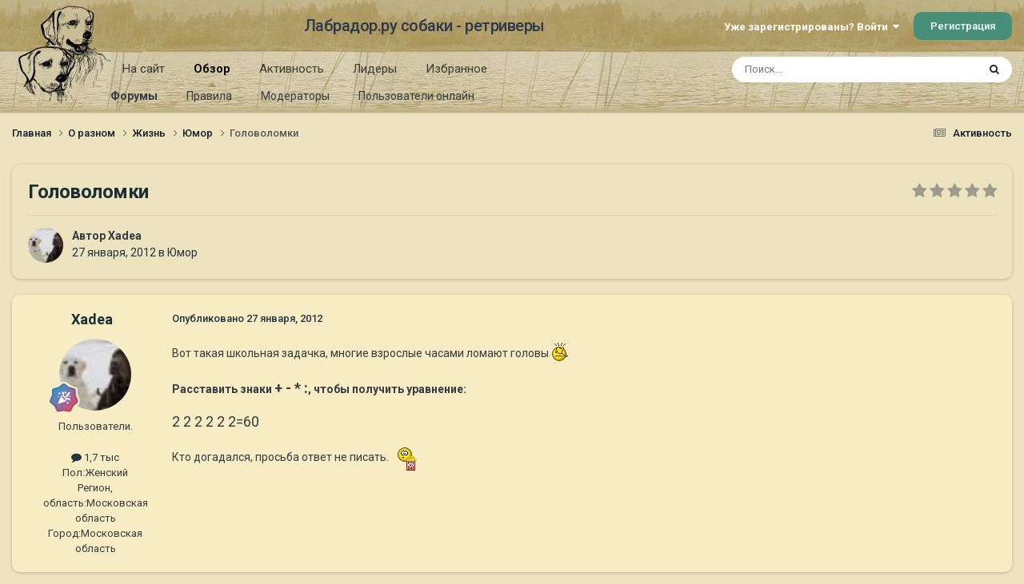

--- FILE ---
content_type: text/html;charset=UTF-8
request_url: https://labrador.ru/ipb/topic/54249-%D0%B3%D0%BE%D0%BB%D0%BE%D0%B2%D0%BE%D0%BB%D0%BE%D0%BC%D0%BA%D0%B8/
body_size: 25493
content:
<!DOCTYPE html>
<html lang="ru-RU" dir="ltr">
	<head>
		<meta charset="utf-8">
		<title>Головоломки - Юмор - Лабрадор.ру собаки - ретриверы</title>
		
			<!-- Yandex.Metrika counter --><div style="display:none;"><script type="text/javascript">(function(w, c) { (w[c] = w[c] || []).push(function() { try { w.yaCounter3995371 = new Ya.Metrika({id:3995371, enableAll: true, webvisor:true}); } catch(e) { } }); })(window, "yandex_metrika_callbacks");</script></div><script src="//mc.yandex.ru/metrika/watch.js" type="text/javascript" defer="defer"></script><noscript><div><img src="//mc.yandex.ru/watch/3995371" style="position:absolute; left:-9999px;" alt="" /></div></noscript><!-- /Yandex.Metrika counter -->
<script type="text/javascript">
  var _gaq = _gaq || [];
  _gaq.push(['_setAccount', 'UA-29333981-1']);
  _gaq.push(['_trackPageview']);
  (function() {
    var ga = document.createElement('script'); ga.type = 'text/javascript'; ga.async = true;
    ga.src = ('https:' == document.location.protocol ? 'https://ssl' : 'http://www') + '.google-analytics.com/ga.js';
    var s = document.getElementsByTagName('script')[0]; s.parentNode.insertBefore(ga, s);
  })();
</script>

		
		

	<meta name="viewport" content="width=device-width, initial-scale=1">


	
	
		<meta property="og:image" content="https://labrador.ru/ipb/uploads/monthly_2019_02/Labrador_ru.jpg.d0db14b50bbbd2688325be2c292d77b0.jpg">
	


	<meta name="twitter:card" content="summary_large_image" />




	
		
			
				<meta property="og:title" content="Головоломки">
			
		
	

	
		
			
				<meta property="og:type" content="website">
			
		
	

	
		
			
				<meta property="og:url" content="https://labrador.ru/ipb/topic/54249-%D0%B3%D0%BE%D0%BB%D0%BE%D0%B2%D0%BE%D0%BB%D0%BE%D0%BC%D0%BA%D0%B8/">
			
		
	

	
		
			
				<meta name="description" content="Вот такая школьная задачка, многие взрослые часами ломают головы Расставить знаки + - * :, чтобы получить уравнение:2 2 2 2 2 2=60Кто догадался, просьба ответ не писать.">
			
		
	

	
		
			
				<meta property="og:description" content="Вот такая школьная задачка, многие взрослые часами ломают головы Расставить знаки + - * :, чтобы получить уравнение:2 2 2 2 2 2=60Кто догадался, просьба ответ не писать.">
			
		
	

	
		
			
				<meta property="og:updated_time" content="2012-01-30T11:47:07Z">
			
		
	

	
		
			
				<meta property="og:site_name" content="Лабрадор.ру собаки - ретриверы">
			
		
	

	
		
			
				<meta property="og:locale" content="ru_RU">
			
		
	


	
		<link rel="canonical" href="https://labrador.ru/ipb/topic/54249-%D0%B3%D0%BE%D0%BB%D0%BE%D0%B2%D0%BE%D0%BB%D0%BE%D0%BC%D0%BA%D0%B8/" />
	

<link rel="alternate" type="application/rss+xml" title="РРК Форум" href="https://labrador.ru/ipb/rss/1-rrc-%D1%84%D0%BE%D1%80%D1%83%D0%BC.xml/" />



<link rel="manifest" href="https://labrador.ru/ipb/manifest.webmanifest/">
<meta name="msapplication-config" content="https://labrador.ru/ipb/browserconfig.xml/">
<meta name="msapplication-starturl" content="/">
<meta name="application-name" content="Лабрадор.ру собаки - ретриверы">
<meta name="apple-mobile-web-app-title" content="Лабрадор.ру собаки - ретриверы">

	<meta name="theme-color" content="#bfb184">






	

	
		
			<link rel="icon" sizes="36x36" href="https://labrador.ru/ipb/uploads/monthly_2020_11/android-chrome-36x36.png?v=1710352393">
		
	

	
		
			<link rel="icon" sizes="48x48" href="https://labrador.ru/ipb/uploads/monthly_2020_11/android-chrome-48x48.png?v=1710352393">
		
	

	
		
			<link rel="icon" sizes="72x72" href="https://labrador.ru/ipb/uploads/monthly_2020_11/android-chrome-72x72.png?v=1710352393">
		
	

	
		
			<link rel="icon" sizes="96x96" href="https://labrador.ru/ipb/uploads/monthly_2020_11/android-chrome-96x96.png?v=1710352393">
		
	

	
		
			<link rel="icon" sizes="144x144" href="https://labrador.ru/ipb/uploads/monthly_2020_11/android-chrome-144x144.png?v=1710352393">
		
	

	
		
			<link rel="icon" sizes="192x192" href="https://labrador.ru/ipb/uploads/monthly_2020_11/android-chrome-192x192.png?v=1710352393">
		
	

	
		
			<link rel="icon" sizes="256x256" href="https://labrador.ru/ipb/uploads/monthly_2020_11/android-chrome-256x256.png?v=1710352393">
		
	

	
		
			<link rel="icon" sizes="384x384" href="https://labrador.ru/ipb/uploads/monthly_2020_11/android-chrome-384x384.png?v=1710352393">
		
	

	
		
			<link rel="icon" sizes="512x512" href="https://labrador.ru/ipb/uploads/monthly_2020_11/android-chrome-512x512.png?v=1710352393">
		
	

	
		
			<meta name="msapplication-square70x70logo" content="https://labrador.ru/ipb/uploads/monthly_2020_11/msapplication-square70x70logo.png?v=1710352393"/>
		
	

	
		
			<meta name="msapplication-TileImage" content="https://labrador.ru/ipb/uploads/monthly_2020_11/msapplication-TileImage.png?v=1710352393"/>
		
	

	
		
			<meta name="msapplication-square150x150logo" content="https://labrador.ru/ipb/uploads/monthly_2020_11/msapplication-square150x150logo.png?v=1710352393"/>
		
	

	
		
			<meta name="msapplication-wide310x150logo" content="https://labrador.ru/ipb/uploads/monthly_2020_11/msapplication-wide310x150logo.png?v=1710352393"/>
		
	

	
		
			<meta name="msapplication-square310x310logo" content="https://labrador.ru/ipb/uploads/monthly_2020_11/msapplication-square310x310logo.png?v=1710352393"/>
		
	

	
		
			
				<link rel="apple-touch-icon" href="https://labrador.ru/ipb/uploads/monthly_2020_11/apple-touch-icon-57x57.png?v=1710352393">
			
		
	

	
		
			
				<link rel="apple-touch-icon" sizes="60x60" href="https://labrador.ru/ipb/uploads/monthly_2020_11/apple-touch-icon-60x60.png?v=1710352393">
			
		
	

	
		
			
				<link rel="apple-touch-icon" sizes="72x72" href="https://labrador.ru/ipb/uploads/monthly_2020_11/apple-touch-icon-72x72.png?v=1710352393">
			
		
	

	
		
			
				<link rel="apple-touch-icon" sizes="76x76" href="https://labrador.ru/ipb/uploads/monthly_2020_11/apple-touch-icon-76x76.png?v=1710352393">
			
		
	

	
		
			
				<link rel="apple-touch-icon" sizes="114x114" href="https://labrador.ru/ipb/uploads/monthly_2020_11/apple-touch-icon-114x114.png?v=1710352393">
			
		
	

	
		
			
				<link rel="apple-touch-icon" sizes="120x120" href="https://labrador.ru/ipb/uploads/monthly_2020_11/apple-touch-icon-120x120.png?v=1710352393">
			
		
	

	
		
			
				<link rel="apple-touch-icon" sizes="144x144" href="https://labrador.ru/ipb/uploads/monthly_2020_11/apple-touch-icon-144x144.png?v=1710352393">
			
		
	

	
		
			
				<link rel="apple-touch-icon" sizes="152x152" href="https://labrador.ru/ipb/uploads/monthly_2020_11/apple-touch-icon-152x152.png?v=1710352393">
			
		
	

	
		
			
				<link rel="apple-touch-icon" sizes="180x180" href="https://labrador.ru/ipb/uploads/monthly_2020_11/apple-touch-icon-180x180.png?v=1710352393">
			
		
	





<link rel="preload" href="//labrador.ru/ipb/applications/core/interface/font/fontawesome-webfont.woff2?v=4.7.0" as="font" crossorigin="anonymous">
		


	<link rel="preconnect" href="https://fonts.googleapis.com">
	<link rel="preconnect" href="https://fonts.gstatic.com" crossorigin>
	
		<link href="https://fonts.googleapis.com/css2?family=Roboto:wght@300;400;500;600;700&display=swap" rel="stylesheet">
	



	<link rel='stylesheet' href='https://labrador.ru/ipb/uploads/css_built_14/341e4a57816af3ba440d891ca87450ff_framework.css?v=e1da17f76b1758739018' media='all'>

	<link rel='stylesheet' href='https://labrador.ru/ipb/uploads/css_built_14/05e81b71abe4f22d6eb8d1a929494829_responsive.css?v=e1da17f76b1758739018' media='all'>

	<link rel='stylesheet' href='https://labrador.ru/ipb/uploads/css_built_14/20446cf2d164adcc029377cb04d43d17_flags.css?v=e1da17f76b1758739018' media='all'>

	<link rel='stylesheet' href='https://labrador.ru/ipb/uploads/css_built_14/90eb5adf50a8c640f633d47fd7eb1778_core.css?v=e1da17f76b1758739018' media='all'>

	<link rel='stylesheet' href='https://labrador.ru/ipb/uploads/css_built_14/5a0da001ccc2200dc5625c3f3934497d_core_responsive.css?v=e1da17f76b1758739018' media='all'>

	<link rel='stylesheet' href='https://labrador.ru/ipb/uploads/css_built_14/62e269ced0fdab7e30e026f1d30ae516_forums.css?v=e1da17f76b1758739018' media='all'>

	<link rel='stylesheet' href='https://labrador.ru/ipb/uploads/css_built_14/76e62c573090645fb99a15a363d8620e_forums_responsive.css?v=e1da17f76b1758739018' media='all'>

	<link rel='stylesheet' href='https://labrador.ru/ipb/uploads/css_built_14/ebdea0c6a7dab6d37900b9190d3ac77b_topics.css?v=e1da17f76b1758739018' media='all'>





<link rel='stylesheet' href='https://labrador.ru/ipb/uploads/css_built_14/258adbb6e4f3e83cd3b355f84e3fa002_custom.css?v=e1da17f76b1758739018' media='all'>




		
		

        <script src="https://ajax.googleapis.com/ajax/libs/jquery/3.1.1/jquery.min.js"></script>
        <script type="text/javascript" src="/design/scrollup1.js"></script>
      <!-- Yandex.RTB -->
		<script>window.yaContextCb=window.yaContextCb||[]</script>
		<script src="https://yandex.ru/ads/system/context.js" async></script>
	</head>
	<body class='ipsApp ipsApp_front ipsJS_none ipsClearfix' data-controller='core.front.core.app' data-message="" data-pageApp='forums' data-pageLocation='front' data-pageModule='forums' data-pageController='topic' data-pageID='54249' >


<script src="https://ajax.googleapis.com/ajax/libs/jquery/3.1.1/jquery.min.js"></script>
<script type="text/javascript" src="/design/scrollup1.js"></script>

		<a href='#ipsLayout_mainArea' class='ipsHide' title='Перейти к основному содержанию на этой странице' accesskey='m'>Перейти к содержанию</a>
		
			<div id='ipsLayout_header' class='ipsClearfix'>
				





				<header>
					<div class='ipsLayout_container'>
						

<a href='https://labrador.ru/ipb/' id='elLogo' accesskey='1'><img src="https://labrador.ru/ipb/uploads/monthly_2020_11/863546834_Logo140x140ver2.png.407632b3582a04449f7a58ea362c78ab.png" alt='Лабрадор.ру собаки - ретриверы'></a>
<a href='https://labrador.ru/ipb/' id='elSiteTitle' accesskey='1'>Лабрадор.ру собаки - ретриверы</a>
						
							

	<ul id='elUserNav' class='ipsList_inline cSignedOut ipsResponsive_showDesktop'>
		
        
		
        
        
            
            <li id='elSignInLink'>
                <a href='https://labrador.ru/ipb/login/' data-ipsMenu-closeOnClick="false" data-ipsMenu id='elUserSignIn'>
                    Уже зарегистрированы? Войти &nbsp;<i class='fa fa-caret-down'></i>
                </a>
                
<div id='elUserSignIn_menu' class='ipsMenu ipsMenu_auto ipsHide'>
	<form accept-charset='utf-8' method='post' action='https://labrador.ru/ipb/login/'>
		<input type="hidden" name="csrfKey" value="2966deb7ad5a926856e91448fb6a11cc">
		<input type="hidden" name="ref" value="aHR0cHM6Ly9sYWJyYWRvci5ydS9pcGIvdG9waWMvNTQyNDktJUQwJUIzJUQwJUJFJUQwJUJCJUQwJUJFJUQwJUIyJUQwJUJFJUQwJUJCJUQwJUJFJUQwJUJDJUQwJUJBJUQwJUI4Lw==">
		<div data-role="loginForm">
			
			
			
				<div class='ipsColumns ipsColumns_noSpacing'>
					<div class='ipsColumn ipsColumn_wide' id='elUserSignIn_internal'>
						
<div class="ipsPad ipsForm ipsForm_vertical">
	<h4 class="ipsType_sectionHead">Войти</h4>
	<br><br>
	<ul class='ipsList_reset'>
		<li class="ipsFieldRow ipsFieldRow_noLabel ipsFieldRow_fullWidth">
			
			
				<input type="text" placeholder="Отображаемое имя или email адрес" name="auth" autocomplete="email">
			
		</li>
		<li class="ipsFieldRow ipsFieldRow_noLabel ipsFieldRow_fullWidth">
			<input type="password" placeholder="Пароль" name="password" autocomplete="current-password">
		</li>
		<li class="ipsFieldRow ipsFieldRow_checkbox ipsClearfix">
			<span class="ipsCustomInput">
				<input type="checkbox" name="remember_me" id="remember_me_checkbox" value="1" checked aria-checked="true">
				<span></span>
			</span>
			<div class="ipsFieldRow_content">
				<label class="ipsFieldRow_label" for="remember_me_checkbox">Запомнить</label>
				<span class="ipsFieldRow_desc">Не рекомендуется для компьютеров с общим доступом</span>
			</div>
		</li>
		<li class="ipsFieldRow ipsFieldRow_fullWidth">
			<button type="submit" name="_processLogin" value="usernamepassword" class="ipsButton ipsButton_primary ipsButton_small" id="elSignIn_submit">Войти</button>
			
				<p class="ipsType_right ipsType_small">
					
						<a href='https://labrador.ru/ipb/lostpassword/' data-ipsDialog data-ipsDialog-title='Забыли пароль?'>
					
					Забыли пароль?</a>
				</p>
			
		</li>
	</ul>
</div>
					</div>
					<div class='ipsColumn ipsColumn_wide'>
						<div class='ipsPadding' id='elUserSignIn_external'>
							<div class='ipsAreaBackground_light ipsPadding:half'>
								
								
									<div class='ipsType_center ipsMargin_top:half'>
										

<button type="submit" name="_processLogin" value="3" class='ipsButton ipsButton_verySmall ipsButton_fullWidth ipsSocial ipsSocial_google' style="background-color: #4285F4">
	
		<span class='ipsSocial_icon'>
			
				<i class='fa fa-google'></i>
			
		</span>
		<span class='ipsSocial_text'>Войти с помощью Google</span>
	
</button>
									</div>
								
							</div>
						</div>
					</div>
				</div>
			
		</div>
	</form>
</div>
            </li>
            
        
		
			<li>
				
					<a href='https://labrador.ru/ipb/register/' data-ipsDialog data-ipsDialog-size='narrow' data-ipsDialog-title='Регистрация' id='elRegisterButton' class='ipsButton ipsButton_normal ipsButton_primary'>Регистрация</a>
				
			</li>
		
	</ul>

							
<ul class='ipsMobileHamburger ipsList_reset ipsResponsive_hideDesktop'>
	<li data-ipsDrawer data-ipsDrawer-drawerElem='#elMobileDrawer'>
		<a href='#'>
			
			
				
			
			
			
			<i class='fa fa-navicon'></i>
		</a>
	</li>
</ul>
						
					</div>
				</header>
				

	<nav data-controller='core.front.core.navBar' class=' ipsResponsive_showDesktop'>
		<div class='ipsNavBar_primary ipsLayout_container '>
			<ul data-role="primaryNavBar" class='ipsClearfix'>
				


	
		
		
		<li  id='elNavSecondary_14' data-role="navBarItem" data-navApp="core" data-navExt="CustomItem">
			
			
				<a href="https://labrador.ru"  data-navItem-id="14" >
					На сайт<span class='ipsNavBar_active__identifier'></span>
				</a>
			
			
				<ul class='ipsNavBar_secondary ipsHide' data-role='secondaryNavBar'>
					


	
		
		
		<li  id='elNavSecondary_15' data-role="navBarItem" data-navApp="core" data-navExt="CustomItem">
			
			
				<a href="https://labrador.ru"  data-navItem-id="15" >
					Главная<span class='ipsNavBar_active__identifier'></span>
				</a>
			
			
		</li>
	
	

	
		
		
		<li  id='elNavSecondary_16' data-role="navBarItem" data-navApp="core" data-navExt="CustomItem">
			
			
				<a href="https://labrador.ru/puppies.php"  data-navItem-id="16" >
					Щенки<span class='ipsNavBar_active__identifier'></span>
				</a>
			
			
		</li>
	
	

	
		
		
		<li  id='elNavSecondary_17' data-role="navBarItem" data-navApp="core" data-navExt="CustomItem">
			
			
				<a href="https://labrador.ru/personalities/"  data-navItem-id="17" >
					Персоналии<span class='ipsNavBar_active__identifier'></span>
				</a>
			
			
		</li>
	
	

					<li class='ipsHide' id='elNavigationMore_14' data-role='navMore'>
						<a href='#' data-ipsMenu data-ipsMenu-appendTo='#elNavigationMore_14' id='elNavigationMore_14_dropdown'>Больше <i class='fa fa-caret-down'></i></a>
						<ul class='ipsHide ipsMenu ipsMenu_auto' id='elNavigationMore_14_dropdown_menu' data-role='moreDropdown'></ul>
					</li>
				</ul>
			
		</li>
	
	

	
		
		
			
		
		<li class='ipsNavBar_active' data-active id='elNavSecondary_1' data-role="navBarItem" data-navApp="core" data-navExt="CustomItem">
			
			
				<a href="https://labrador.ru/ipb/"  data-navItem-id="1" data-navDefault>
					Обзор<span class='ipsNavBar_active__identifier'></span>
				</a>
			
			
				<ul class='ipsNavBar_secondary ' data-role='secondaryNavBar'>
					


	
		
		
			
		
		<li class='ipsNavBar_active' data-active id='elNavSecondary_3' data-role="navBarItem" data-navApp="forums" data-navExt="Forums">
			
			
				<a href="https://labrador.ru/ipb/"  data-navItem-id="3" data-navDefault>
					Форумы<span class='ipsNavBar_active__identifier'></span>
				</a>
			
			
		</li>
	
	

	
		
		
		<li  id='elNavSecondary_5' data-role="navBarItem" data-navApp="core" data-navExt="Guidelines">
			
			
				<a href="https://labrador.ru/ipb/guidelines/"  data-navItem-id="5" >
					Правила<span class='ipsNavBar_active__identifier'></span>
				</a>
			
			
		</li>
	
	

	
		
		
		<li  id='elNavSecondary_6' data-role="navBarItem" data-navApp="core" data-navExt="StaffDirectory">
			
			
				<a href="https://labrador.ru/ipb/staff/"  data-navItem-id="6" >
					Модераторы<span class='ipsNavBar_active__identifier'></span>
				</a>
			
			
		</li>
	
	

	
		
		
		<li  id='elNavSecondary_7' data-role="navBarItem" data-navApp="core" data-navExt="OnlineUsers">
			
			
				<a href="https://labrador.ru/ipb/online/"  data-navItem-id="7" >
					Пользователи онлайн<span class='ipsNavBar_active__identifier'></span>
				</a>
			
			
		</li>
	
	

					<li class='ipsHide' id='elNavigationMore_1' data-role='navMore'>
						<a href='#' data-ipsMenu data-ipsMenu-appendTo='#elNavigationMore_1' id='elNavigationMore_1_dropdown'>Больше <i class='fa fa-caret-down'></i></a>
						<ul class='ipsHide ipsMenu ipsMenu_auto' id='elNavigationMore_1_dropdown_menu' data-role='moreDropdown'></ul>
					</li>
				</ul>
			
		</li>
	
	

	
		
		
		<li  id='elNavSecondary_2' data-role="navBarItem" data-navApp="core" data-navExt="CustomItem">
			
			
				<a href="https://labrador.ru/ipb/discover/"  data-navItem-id="2" >
					Активность<span class='ipsNavBar_active__identifier'></span>
				</a>
			
			
				<ul class='ipsNavBar_secondary ipsHide' data-role='secondaryNavBar'>
					


	
		
		
		<li  id='elNavSecondary_8' data-role="navBarItem" data-navApp="core" data-navExt="AllActivity">
			
			
				<a href="https://labrador.ru/ipb/discover/"  data-navItem-id="8" >
					Активность<span class='ipsNavBar_active__identifier'></span>
				</a>
			
			
		</li>
	
	

	
		
		
		<li  id='elNavSecondary_9' data-role="navBarItem" data-navApp="core" data-navExt="YourActivityStreams">
			
			
				<a href="#"  data-navItem-id="9" >
					Ленты моей активности<span class='ipsNavBar_active__identifier'></span>
				</a>
			
			
		</li>
	
	

	
		
		
		<li  id='elNavSecondary_10' data-role="navBarItem" data-navApp="core" data-navExt="YourActivityStreamsItem">
			
			
				<a href="https://labrador.ru/ipb/discover/unread/"  data-navItem-id="10" >
					Непрочитанное<span class='ipsNavBar_active__identifier'></span>
				</a>
			
			
		</li>
	
	

	
		
		
		<li  id='elNavSecondary_11' data-role="navBarItem" data-navApp="core" data-navExt="YourActivityStreamsItem">
			
			
				<a href="https://labrador.ru/ipb/discover/content-started/"  data-navItem-id="11" >
					Созданный мной контент<span class='ipsNavBar_active__identifier'></span>
				</a>
			
			
		</li>
	
	

	
		
		
		<li  id='elNavSecondary_12' data-role="navBarItem" data-navApp="core" data-navExt="Search">
			
			
				<a href="https://labrador.ru/ipb/search/"  data-navItem-id="12" >
					Поиск<span class='ipsNavBar_active__identifier'></span>
				</a>
			
			
		</li>
	
	

					<li class='ipsHide' id='elNavigationMore_2' data-role='navMore'>
						<a href='#' data-ipsMenu data-ipsMenu-appendTo='#elNavigationMore_2' id='elNavigationMore_2_dropdown'>Больше <i class='fa fa-caret-down'></i></a>
						<ul class='ipsHide ipsMenu ipsMenu_auto' id='elNavigationMore_2_dropdown_menu' data-role='moreDropdown'></ul>
					</li>
				</ul>
			
		</li>
	
	

	
		
		
		<li  id='elNavSecondary_20' data-role="navBarItem" data-navApp="core" data-navExt="Leaderboard">
			
			
				<a href="https://labrador.ru/ipb/leaderboard/"  data-navItem-id="20" >
					Лидеры<span class='ipsNavBar_active__identifier'></span>
				</a>
			
			
		</li>
	
	

	
		
		
		<li  id='elNavSecondary_21' data-role="navBarItem" data-navApp="core" data-navExt="Promoted">
			
			
				<a href="https://labrador.ru/ipb/ourpicks/"  data-navItem-id="21" >
					Избранное<span class='ipsNavBar_active__identifier'></span>
				</a>
			
			
		</li>
	
	

	
	

				<li class='ipsHide' id='elNavigationMore' data-role='navMore'>
					<a href='#' data-ipsMenu data-ipsMenu-appendTo='#elNavigationMore' id='elNavigationMore_dropdown'>Больше</a>
					<ul class='ipsNavBar_secondary ipsHide' data-role='secondaryNavBar'>
						<li class='ipsHide' id='elNavigationMore_more' data-role='navMore'>
							<a href='#' data-ipsMenu data-ipsMenu-appendTo='#elNavigationMore_more' id='elNavigationMore_more_dropdown'>Больше <i class='fa fa-caret-down'></i></a>
							<ul class='ipsHide ipsMenu ipsMenu_auto' id='elNavigationMore_more_dropdown_menu' data-role='moreDropdown'></ul>
						</li>
					</ul>
				</li>
			</ul>
			

	<div id="elSearchWrapper">
		<div id='elSearch' data-controller="core.front.core.quickSearch">
			<form accept-charset='utf-8' action='//labrador.ru/ipb/search/?do=quicksearch' method='post'>
                <input type='search' id='elSearchField' placeholder='Поиск...' name='q' autocomplete='off' aria-label='Поиск'>
                <details class='cSearchFilter'>
                    <summary class='cSearchFilter__text'></summary>
                    <ul class='cSearchFilter__menu'>
                        
                        <li><label><input type="radio" name="type" value="all" ><span class='cSearchFilter__menuText'>Везде</span></label></li>
                        
                            
                                <li><label><input type="radio" name="type" value='contextual_{&quot;type&quot;:&quot;forums_topic&quot;,&quot;nodes&quot;:22}' checked><span class='cSearchFilter__menuText'>Этот форум</span></label></li>
                            
                                <li><label><input type="radio" name="type" value='contextual_{&quot;type&quot;:&quot;forums_topic&quot;,&quot;item&quot;:54249}' checked><span class='cSearchFilter__menuText'>Эта тема</span></label></li>
                            
                        
                        
                            <li><label><input type="radio" name="type" value="core_statuses_status"><span class='cSearchFilter__menuText'>Обновления статусов</span></label></li>
                        
                            <li><label><input type="radio" name="type" value="forums_topic"><span class='cSearchFilter__menuText'>Темы</span></label></li>
                        
                            <li><label><input type="radio" name="type" value="core_members"><span class='cSearchFilter__menuText'>Пользователи</span></label></li>
                        
                    </ul>
                </details>
				<button class='cSearchSubmit' type="submit" aria-label='Поиск'><i class="fa fa-search"></i></button>
			</form>
		</div>
	</div>

		</div>
	</nav>

				
<ul id='elMobileNav' class='ipsResponsive_hideDesktop' data-controller='core.front.core.mobileNav'>
	
		
			
			
				
				
			
				
				
			
				
					<li id='elMobileBreadcrumb'>
						<a href='https://labrador.ru/ipb/forum/22-%D1%8E%D0%BC%D0%BE%D1%80/'>
							<span>Юмор</span>
						</a>
					</li>
				
				
			
				
				
			
		
	
	
	
	<li >
		<a data-action="defaultStream" href='https://labrador.ru/ipb/discover/'><i class="fa fa-newspaper-o" aria-hidden="true"></i></a>
	</li>

	

	
		<li class='ipsJS_show'>
			<a href='https://labrador.ru/ipb/search/'><i class='fa fa-search'></i></a>
		</li>
	
</ul>
			</div>
		
		<main id='ipsLayout_body' class='ipsLayout_container'>
			<div id='ipsLayout_contentArea'>
				<div id='ipsLayout_contentWrapper'>
					
<nav class='ipsBreadcrumb ipsBreadcrumb_top ipsFaded_withHover'>
	

	<ul class='ipsList_inline ipsPos_right'>
		
		<li >
			<a data-action="defaultStream" class='ipsType_light '  href='https://labrador.ru/ipb/discover/'><i class="fa fa-newspaper-o" aria-hidden="true"></i> <span>Активность</span></a>
		</li>
		
	</ul>

	<ul data-role="breadcrumbList">
		<li>
			<a title="Главная" href='https://labrador.ru/ipb/'>
				<span>Главная <i class='fa fa-angle-right'></i></span>
			</a>
		</li>
		
		
			<li>
				
					<a href='https://labrador.ru/ipb/forum/1-%D0%BE-%D1%80%D0%B0%D0%B7%D0%BD%D0%BE%D0%BC/'>
						<span>О разном <i class='fa fa-angle-right' aria-hidden="true"></i></span>
					</a>
				
			</li>
		
			<li>
				
					<a href='https://labrador.ru/ipb/forum/62-%D0%B6%D0%B8%D0%B7%D0%BD%D1%8C/'>
						<span>Жизнь <i class='fa fa-angle-right' aria-hidden="true"></i></span>
					</a>
				
			</li>
		
			<li>
				
					<a href='https://labrador.ru/ipb/forum/22-%D1%8E%D0%BC%D0%BE%D1%80/'>
						<span>Юмор <i class='fa fa-angle-right' aria-hidden="true"></i></span>
					</a>
				
			</li>
		
			<li>
				
					Головоломки
				
			</li>
		
	</ul>
</nav>
					
					<div id='ipsLayout_mainArea'>
						
						
						
						

	




						



<div class='ipsPageHeader ipsResponsive_pull ipsBox ipsPadding sm:ipsPadding:half ipsMargin_bottom'>
		
	
	<div class='ipsFlex ipsFlex-ai:center ipsFlex-fw:wrap ipsGap:4'>
		<div class='ipsFlex-flex:11'>
			<h1 class='ipsType_pageTitle ipsContained_container'>
				

				
				
					<span class='ipsType_break ipsContained'>
						<span>Головоломки</span>
					</span>
				
			</h1>
			
			
		</div>
		
			<div class='ipsFlex-flex:00 ipsType_light'>
				
				
<div  class='ipsClearfix ipsRating  ipsRating_veryLarge'>
	
	<ul class='ipsRating_collective'>
		
			
				<li class='ipsRating_off'>
					<i class='fa fa-star'></i>
				</li>
			
		
			
				<li class='ipsRating_off'>
					<i class='fa fa-star'></i>
				</li>
			
		
			
				<li class='ipsRating_off'>
					<i class='fa fa-star'></i>
				</li>
			
		
			
				<li class='ipsRating_off'>
					<i class='fa fa-star'></i>
				</li>
			
		
			
				<li class='ipsRating_off'>
					<i class='fa fa-star'></i>
				</li>
			
		
	</ul>
</div>
			</div>
		
	</div>
	<hr class='ipsHr'>
	<div class='ipsPageHeader__meta ipsFlex ipsFlex-jc:between ipsFlex-ai:center ipsFlex-fw:wrap ipsGap:3'>
		<div class='ipsFlex-flex:11'>
			<div class='ipsPhotoPanel ipsPhotoPanel_mini ipsPhotoPanel_notPhone ipsClearfix'>
				


	<a href="https://labrador.ru/ipb/profile/7875-xadea/" rel="nofollow" data-ipsHover data-ipsHover-width="370" data-ipsHover-target="https://labrador.ru/ipb/profile/7875-xadea/?do=hovercard" class="ipsUserPhoto ipsUserPhoto_mini" title="Перейти в профиль Xadea">
		<img src='https://labrador.ru/ipb/uploads/profile/photo-thumb-7875.jpg' alt='Xadea' loading="lazy">
	</a>

				<div>
					<p class='ipsType_reset ipsType_blendLinks'>
						<span class='ipsType_normal'>
						
							<strong>Автор 


<a href='https://labrador.ru/ipb/profile/7875-xadea/' rel="nofollow" data-ipsHover data-ipsHover-width='370' data-ipsHover-target='https://labrador.ru/ipb/profile/7875-xadea/?do=hovercard&amp;referrer=https%253A%252F%252Flabrador.ru%252Fipb%252Ftopic%252F54249-%2525D0%2525B3%2525D0%2525BE%2525D0%2525BB%2525D0%2525BE%2525D0%2525B2%2525D0%2525BE%2525D0%2525BB%2525D0%2525BE%2525D0%2525BC%2525D0%2525BA%2525D0%2525B8%252F' title="Перейти в профиль Xadea" class="ipsType_break">Xadea</a></strong><br />
							<span class='ipsType_light'><time datetime='2012-01-27T13:51:33Z' title='27.01.2012 13:51' data-short='13 г.'>27 января, 2012</time> в <a href="https://labrador.ru/ipb/forum/22-%D1%8E%D0%BC%D0%BE%D1%80/">Юмор</a></span>
						
						</span>
					</p>
				</div>
			</div>
		</div>
					
	</div>
	
	
</div>








<div class='ipsClearfix'>
	<ul class="ipsToolList ipsToolList_horizontal ipsClearfix ipsSpacer_both ipsResponsive_hidePhone">
		
		
		
	</ul>
</div>

<div id='comments' data-controller='core.front.core.commentFeed,forums.front.topic.view, core.front.core.ignoredComments' data-autoPoll data-baseURL='https://labrador.ru/ipb/topic/54249-%D0%B3%D0%BE%D0%BB%D0%BE%D0%B2%D0%BE%D0%BB%D0%BE%D0%BC%D0%BA%D0%B8/' data-lastPage data-feedID='topic-54249' class='cTopic ipsClear ipsSpacer_top'>
	
			
	

	

<div data-controller='core.front.core.recommendedComments' data-url='https://labrador.ru/ipb/topic/54249-%D0%B3%D0%BE%D0%BB%D0%BE%D0%B2%D0%BE%D0%BB%D0%BE%D0%BC%D0%BA%D0%B8/?recommended=comments' class='ipsRecommendedComments ipsHide'>
	<div data-role="recommendedComments">
		<h2 class='ipsType_sectionHead ipsType_large ipsType_bold ipsMargin_bottom'>Рекомендуемые сообщения</h2>
		
	</div>
</div>
	
	<div id="elPostFeed" data-role='commentFeed' data-controller='core.front.core.moderation' >
		<form action="https://labrador.ru/ipb/topic/54249-%D0%B3%D0%BE%D0%BB%D0%BE%D0%B2%D0%BE%D0%BB%D0%BE%D0%BC%D0%BA%D0%B8/?csrfKey=2966deb7ad5a926856e91448fb6a11cc&amp;do=multimodComment" method="post" data-ipsPageAction data-role='moderationTools'>
			
			
				

					

					
					



<a id='findComment-1701191'></a>
<a id='comment-1701191'></a>
<article  id='elComment_1701191' class='cPost ipsBox ipsResponsive_pull  ipsComment  ipsComment_parent ipsClearfix ipsClear ipsColumns ipsColumns_noSpacing ipsColumns_collapsePhone    '>
	

	

	<div class='cAuthorPane_mobile ipsResponsive_showPhone'>
		<div class='cAuthorPane_photo'>
			<div class='cAuthorPane_photoWrap'>
				


	<a href="https://labrador.ru/ipb/profile/7875-xadea/" rel="nofollow" data-ipsHover data-ipsHover-width="370" data-ipsHover-target="https://labrador.ru/ipb/profile/7875-xadea/?do=hovercard" class="ipsUserPhoto ipsUserPhoto_large" title="Перейти в профиль Xadea">
		<img src='https://labrador.ru/ipb/uploads/profile/photo-thumb-7875.jpg' alt='Xadea' loading="lazy">
	</a>

				
				
					<a href="https://labrador.ru/ipb/profile/7875-xadea/badges/" rel="nofollow">
						
<img src='https://labrador.ru/ipb/uploads/monthly_2021_06/12_Mentor.svg' loading="lazy" alt="Mentor" class="cAuthorPane_badge cAuthorPane_badge--rank ipsOutline ipsOutline:2px" data-ipsTooltip title="Звание: Mentor (12/14)">
					</a>
				
			</div>
		</div>
		<div class='cAuthorPane_content'>
			<h3 class='ipsType_sectionHead cAuthorPane_author ipsType_break ipsType_blendLinks ipsFlex ipsFlex-ai:center'>
				


<a href='https://labrador.ru/ipb/profile/7875-xadea/' rel="nofollow" data-ipsHover data-ipsHover-width='370' data-ipsHover-target='https://labrador.ru/ipb/profile/7875-xadea/?do=hovercard&amp;referrer=https%253A%252F%252Flabrador.ru%252Fipb%252Ftopic%252F54249-%2525D0%2525B3%2525D0%2525BE%2525D0%2525BB%2525D0%2525BE%2525D0%2525B2%2525D0%2525BE%2525D0%2525BB%2525D0%2525BE%2525D0%2525BC%2525D0%2525BA%2525D0%2525B8%252F' title="Перейти в профиль Xadea" class="ipsType_break"><span style='color:#'>Xadea</span></a>
			</h3>
			<div class='ipsType_light ipsType_reset'>
			    <a href='https://labrador.ru/ipb/topic/54249-%D0%B3%D0%BE%D0%BB%D0%BE%D0%B2%D0%BE%D0%BB%D0%BE%D0%BC%D0%BA%D0%B8/#findComment-1701191' rel="nofollow" class='ipsType_blendLinks'>Опубликовано <time datetime='2012-01-27T13:51:33Z' title='27.01.2012 13:51' data-short='13 г.'>27 января, 2012</time></a>
				
			</div>
		</div>
	</div>
	<aside class='ipsComment_author cAuthorPane ipsColumn ipsColumn_medium ipsResponsive_hidePhone'>
		<h3 class='ipsType_sectionHead cAuthorPane_author ipsType_blendLinks ipsType_break'><strong>


<a href='https://labrador.ru/ipb/profile/7875-xadea/' rel="nofollow" data-ipsHover data-ipsHover-width='370' data-ipsHover-target='https://labrador.ru/ipb/profile/7875-xadea/?do=hovercard&amp;referrer=https%253A%252F%252Flabrador.ru%252Fipb%252Ftopic%252F54249-%2525D0%2525B3%2525D0%2525BE%2525D0%2525BB%2525D0%2525BE%2525D0%2525B2%2525D0%2525BE%2525D0%2525BB%2525D0%2525BE%2525D0%2525BC%2525D0%2525BA%2525D0%2525B8%252F' title="Перейти в профиль Xadea" class="ipsType_break">Xadea</a></strong>
			
		</h3>
		<ul class='cAuthorPane_info ipsList_reset'>
			<li data-role='photo' class='cAuthorPane_photo'>
				<div class='cAuthorPane_photoWrap'>
					


	<a href="https://labrador.ru/ipb/profile/7875-xadea/" rel="nofollow" data-ipsHover data-ipsHover-width="370" data-ipsHover-target="https://labrador.ru/ipb/profile/7875-xadea/?do=hovercard" class="ipsUserPhoto ipsUserPhoto_large" title="Перейти в профиль Xadea">
		<img src='https://labrador.ru/ipb/uploads/profile/photo-thumb-7875.jpg' alt='Xadea' loading="lazy">
	</a>

					
					
						
<img src='https://labrador.ru/ipb/uploads/monthly_2021_06/12_Mentor.svg' loading="lazy" alt="Mentor" class="cAuthorPane_badge cAuthorPane_badge--rank ipsOutline ipsOutline:2px" data-ipsTooltip title="Звание: Mentor (12/14)">
					
				</div>
			</li>
			
				<li data-role='group'><span style='color:#'>Пользователи.</span></li>
				
			
			
				<li data-role='stats' class='ipsMargin_top'>
					<ul class="ipsList_reset ipsType_light ipsFlex ipsFlex-ai:center ipsFlex-jc:center ipsGap_row:2 cAuthorPane_stats">
						<li>
							
								<a href="https://labrador.ru/ipb/profile/7875-xadea/content/" rel="nofollow" title="1 675 сообщений" data-ipsTooltip class="ipsType_blendLinks">
							
								<i class="fa fa-comment"></i> 1,7 тыс
							
								</a>
							
						</li>
						
					</ul>
				</li>
			
			
				

	
	<li data-role='custom-field' class='ipsResponsive_hidePhone ipsType_break'>
		
<span class='ft'>Пол:</span><span class='fc'>Женский</span>
	</li>
	
	<li data-role='custom-field' class='ipsResponsive_hidePhone ipsType_break'>
		
<span class="ft">Регион, область:</span><span class="fc">Московская область</span>
	</li>
	
	<li data-role='custom-field' class='ipsResponsive_hidePhone ipsType_break'>
		
<span class='ft'>Город:</span><span class='fc'>Московская область</span>
	</li>
	

			
		</ul>
	</aside>
	<div class='ipsColumn ipsColumn_fluid ipsMargin:none'>
		

<div id='comment-1701191_wrap' data-controller='core.front.core.comment' data-commentApp='forums' data-commentType='forums' data-commentID="1701191" data-quoteData='{&quot;userid&quot;:7875,&quot;username&quot;:&quot;Xadea&quot;,&quot;timestamp&quot;:1327672293,&quot;contentapp&quot;:&quot;forums&quot;,&quot;contenttype&quot;:&quot;forums&quot;,&quot;contentid&quot;:54249,&quot;contentclass&quot;:&quot;forums_Topic&quot;,&quot;contentcommentid&quot;:1701191}' class='ipsComment_content ipsType_medium'>

	<div class='ipsComment_meta ipsType_light ipsFlex ipsFlex-ai:center ipsFlex-jc:between ipsFlex-fd:row-reverse'>
		<div class='ipsType_light ipsType_reset ipsType_blendLinks ipsComment_toolWrap'>
			<div class='ipsResponsive_hidePhone ipsComment_badges'>
				<ul class='ipsList_reset ipsFlex ipsFlex-jc:end ipsFlex-fw:wrap ipsGap:2 ipsGap_row:1'>
					
					
					
					
					
				</ul>
			</div>
			<ul class='ipsList_reset ipsComment_tools'>
				<li>
					<a href='#elControls_1701191_menu' class='ipsComment_ellipsis' id='elControls_1701191' title='Ещё...' data-ipsMenu data-ipsMenu-appendTo='#comment-1701191_wrap'><i class='fa fa-ellipsis-h'></i></a>
					<ul id='elControls_1701191_menu' class='ipsMenu ipsMenu_narrow ipsHide'>
						
						
                        
						
						
						
							
								
							
							
							
							
							
							
						
					</ul>
				</li>
				
			</ul>
		</div>

		<div class='ipsType_reset ipsResponsive_hidePhone'>
		   
		   Опубликовано <time datetime='2012-01-27T13:51:33Z' title='27.01.2012 13:51' data-short='13 г.'>27 января, 2012</time>
		   
			
			<span class='ipsResponsive_hidePhone'>
				
				
			</span>
		</div>
	</div>

	

    

	<div class='cPost_contentWrap'>
		
		<div data-role='commentContent' class='ipsType_normal ipsType_richText ipsPadding_bottom ipsContained' data-controller='core.front.core.lightboxedImages'>
			
<p>Вот такая школьная задачка, многие взрослые часами ломают головы  <img src="https://labrador.ru/ipb/uploads/emoticons/default_doh.gif" alt=":doh:"></p><p></p><p><strong>Расставить знаки </strong><span style="font-size:18px;"><strong>+ - * :</strong></span><strong>, чтобы получить уравнение:</strong></p><p><span style="font-size:18px;">2 2 2 2 2 2=60</span></p><p></p><p>Кто догадался, просьба ответ не писать.  <img src="https://labrador.ru/ipb/uploads/emoticons/default_mf_popcorn.gif" alt=":mf_popcorn:"></p>


			
		</div>

		

		
			

		
	</div>

	
    
</div>
	</div>
</article>
					
					
					
				

					

					
					



<a id='findComment-1701238'></a>
<a id='comment-1701238'></a>
<article  id='elComment_1701238' class='cPost ipsBox ipsResponsive_pull  ipsComment  ipsComment_parent ipsClearfix ipsClear ipsColumns ipsColumns_noSpacing ipsColumns_collapsePhone    '>
	

	

	<div class='cAuthorPane_mobile ipsResponsive_showPhone'>
		<div class='cAuthorPane_photo'>
			<div class='cAuthorPane_photoWrap'>
				


	<a href="https://labrador.ru/ipb/profile/20654-%D0%B5%D0%BB%D0%B5%D0%BD%D0%B0-%D0%BF%D0%B0%D0%B2%D0%BB%D0%BE%D0%B2%D0%BD%D0%B0-%D0%B8-%D0%BB%D1%8F%D0%BB%D1%8C%D0%BA%D0%B0/" rel="nofollow" data-ipsHover data-ipsHover-width="370" data-ipsHover-target="https://labrador.ru/ipb/profile/20654-%D0%B5%D0%BB%D0%B5%D0%BD%D0%B0-%D0%BF%D0%B0%D0%B2%D0%BB%D0%BE%D0%B2%D0%BD%D0%B0-%D0%B8-%D0%BB%D1%8F%D0%BB%D1%8C%D0%BA%D0%B0/?do=hovercard" class="ipsUserPhoto ipsUserPhoto_large" title="Перейти в профиль Елена Павловна и Лялька">
		<img src='https://labrador.ru/ipb/uploads/monthly_2015_11/52340159_1260635585_e937af88c76e.gif.aeb3521fe407f77584ab4a7d2d19b741.thumb.gif.b1c6cb6eabbf94f22101fd3dce271e26.gif' alt='Елена Павловна и Лялька' loading="lazy">
	</a>

				
				
					<a href="https://labrador.ru/ipb/profile/20654-%D0%B5%D0%BB%D0%B5%D0%BD%D0%B0-%D0%BF%D0%B0%D0%B2%D0%BB%D0%BE%D0%B2%D0%BD%D0%B0-%D0%B8-%D0%BB%D1%8F%D0%BB%D1%8C%D0%BA%D0%B0/badges/" rel="nofollow">
						
<img src='https://labrador.ru/ipb/uploads/monthly_2021_06/14_GrandMaster.svg' loading="lazy" alt="Grand Master" class="cAuthorPane_badge cAuthorPane_badge--rank ipsOutline ipsOutline:2px" data-ipsTooltip title="Звание: Grand Master (14/14)">
					</a>
				
			</div>
		</div>
		<div class='cAuthorPane_content'>
			<h3 class='ipsType_sectionHead cAuthorPane_author ipsType_break ipsType_blendLinks ipsFlex ipsFlex-ai:center'>
				


<a href='https://labrador.ru/ipb/profile/20654-%D0%B5%D0%BB%D0%B5%D0%BD%D0%B0-%D0%BF%D0%B0%D0%B2%D0%BB%D0%BE%D0%B2%D0%BD%D0%B0-%D0%B8-%D0%BB%D1%8F%D0%BB%D1%8C%D0%BA%D0%B0/' rel="nofollow" data-ipsHover data-ipsHover-width='370' data-ipsHover-target='https://labrador.ru/ipb/profile/20654-%D0%B5%D0%BB%D0%B5%D0%BD%D0%B0-%D0%BF%D0%B0%D0%B2%D0%BB%D0%BE%D0%B2%D0%BD%D0%B0-%D0%B8-%D0%BB%D1%8F%D0%BB%D1%8C%D0%BA%D0%B0/?do=hovercard&amp;referrer=https%253A%252F%252Flabrador.ru%252Fipb%252Ftopic%252F54249-%2525D0%2525B3%2525D0%2525BE%2525D0%2525BB%2525D0%2525BE%2525D0%2525B2%2525D0%2525BE%2525D0%2525BB%2525D0%2525BE%2525D0%2525BC%2525D0%2525BA%2525D0%2525B8%252F' title="Перейти в профиль Елена Павловна и Лялька" class="ipsType_break"><span style='color:#'>Елена Павловна и Лялька</span></a>
			</h3>
			<div class='ipsType_light ipsType_reset'>
			    <a href='https://labrador.ru/ipb/topic/54249-%D0%B3%D0%BE%D0%BB%D0%BE%D0%B2%D0%BE%D0%BB%D0%BE%D0%BC%D0%BA%D0%B8/#findComment-1701238' rel="nofollow" class='ipsType_blendLinks'>Опубликовано <time datetime='2012-01-27T14:22:27Z' title='27.01.2012 14:22' data-short='13 г.'>27 января, 2012</time></a>
				
			</div>
		</div>
	</div>
	<aside class='ipsComment_author cAuthorPane ipsColumn ipsColumn_medium ipsResponsive_hidePhone'>
		<h3 class='ipsType_sectionHead cAuthorPane_author ipsType_blendLinks ipsType_break'><strong>


<a href='https://labrador.ru/ipb/profile/20654-%D0%B5%D0%BB%D0%B5%D0%BD%D0%B0-%D0%BF%D0%B0%D0%B2%D0%BB%D0%BE%D0%B2%D0%BD%D0%B0-%D0%B8-%D0%BB%D1%8F%D0%BB%D1%8C%D0%BA%D0%B0/' rel="nofollow" data-ipsHover data-ipsHover-width='370' data-ipsHover-target='https://labrador.ru/ipb/profile/20654-%D0%B5%D0%BB%D0%B5%D0%BD%D0%B0-%D0%BF%D0%B0%D0%B2%D0%BB%D0%BE%D0%B2%D0%BD%D0%B0-%D0%B8-%D0%BB%D1%8F%D0%BB%D1%8C%D0%BA%D0%B0/?do=hovercard&amp;referrer=https%253A%252F%252Flabrador.ru%252Fipb%252Ftopic%252F54249-%2525D0%2525B3%2525D0%2525BE%2525D0%2525BB%2525D0%2525BE%2525D0%2525B2%2525D0%2525BE%2525D0%2525BB%2525D0%2525BE%2525D0%2525BC%2525D0%2525BA%2525D0%2525B8%252F' title="Перейти в профиль Елена Павловна и Лялька" class="ipsType_break">Елена Павловна и Лялька</a></strong>
			
		</h3>
		<ul class='cAuthorPane_info ipsList_reset'>
			<li data-role='photo' class='cAuthorPane_photo'>
				<div class='cAuthorPane_photoWrap'>
					


	<a href="https://labrador.ru/ipb/profile/20654-%D0%B5%D0%BB%D0%B5%D0%BD%D0%B0-%D0%BF%D0%B0%D0%B2%D0%BB%D0%BE%D0%B2%D0%BD%D0%B0-%D0%B8-%D0%BB%D1%8F%D0%BB%D1%8C%D0%BA%D0%B0/" rel="nofollow" data-ipsHover data-ipsHover-width="370" data-ipsHover-target="https://labrador.ru/ipb/profile/20654-%D0%B5%D0%BB%D0%B5%D0%BD%D0%B0-%D0%BF%D0%B0%D0%B2%D0%BB%D0%BE%D0%B2%D0%BD%D0%B0-%D0%B8-%D0%BB%D1%8F%D0%BB%D1%8C%D0%BA%D0%B0/?do=hovercard" class="ipsUserPhoto ipsUserPhoto_large" title="Перейти в профиль Елена Павловна и Лялька">
		<img src='https://labrador.ru/ipb/uploads/monthly_2015_11/52340159_1260635585_e937af88c76e.gif.aeb3521fe407f77584ab4a7d2d19b741.thumb.gif.b1c6cb6eabbf94f22101fd3dce271e26.gif' alt='Елена Павловна и Лялька' loading="lazy">
	</a>

					
					
						
<img src='https://labrador.ru/ipb/uploads/monthly_2021_06/14_GrandMaster.svg' loading="lazy" alt="Grand Master" class="cAuthorPane_badge cAuthorPane_badge--rank ipsOutline ipsOutline:2px" data-ipsTooltip title="Звание: Grand Master (14/14)">
					
				</div>
			</li>
			
				<li data-role='group'><span style='color:#'>Пользователи.</span></li>
				
			
			
				<li data-role='stats' class='ipsMargin_top'>
					<ul class="ipsList_reset ipsType_light ipsFlex ipsFlex-ai:center ipsFlex-jc:center ipsGap_row:2 cAuthorPane_stats">
						<li>
							
								<a href="https://labrador.ru/ipb/profile/20654-%D0%B5%D0%BB%D0%B5%D0%BD%D0%B0-%D0%BF%D0%B0%D0%B2%D0%BB%D0%BE%D0%B2%D0%BD%D0%B0-%D0%B8-%D0%BB%D1%8F%D0%BB%D1%8C%D0%BA%D0%B0/content/" rel="nofollow" title="7 076 сообщений" data-ipsTooltip class="ipsType_blendLinks">
							
								<i class="fa fa-comment"></i> 7,1 тыс
							
								</a>
							
						</li>
						
					</ul>
				</li>
			
			
				

	
	<li data-role='custom-field' class='ipsResponsive_hidePhone ipsType_break'>
		
<span class='ft'>Пол:</span><span class='fc'>Женский</span>
	</li>
	
	<li data-role='custom-field' class='ipsResponsive_hidePhone ipsType_break'>
		
<span class='ft'>Город:</span><span class='fc'>Москва, Нагорный</span>
	</li>
	

			
		</ul>
	</aside>
	<div class='ipsColumn ipsColumn_fluid ipsMargin:none'>
		

<div id='comment-1701238_wrap' data-controller='core.front.core.comment' data-commentApp='forums' data-commentType='forums' data-commentID="1701238" data-quoteData='{&quot;userid&quot;:20654,&quot;username&quot;:&quot;\u0415\u043b\u0435\u043d\u0430 \u041f\u0430\u0432\u043b\u043e\u0432\u043d\u0430 \u0438 \u041b\u044f\u043b\u044c\u043a\u0430&quot;,&quot;timestamp&quot;:1327674147,&quot;contentapp&quot;:&quot;forums&quot;,&quot;contenttype&quot;:&quot;forums&quot;,&quot;contentid&quot;:54249,&quot;contentclass&quot;:&quot;forums_Topic&quot;,&quot;contentcommentid&quot;:1701238}' class='ipsComment_content ipsType_medium'>

	<div class='ipsComment_meta ipsType_light ipsFlex ipsFlex-ai:center ipsFlex-jc:between ipsFlex-fd:row-reverse'>
		<div class='ipsType_light ipsType_reset ipsType_blendLinks ipsComment_toolWrap'>
			<div class='ipsResponsive_hidePhone ipsComment_badges'>
				<ul class='ipsList_reset ipsFlex ipsFlex-jc:end ipsFlex-fw:wrap ipsGap:2 ipsGap_row:1'>
					
					
					
					
					
				</ul>
			</div>
			<ul class='ipsList_reset ipsComment_tools'>
				<li>
					<a href='#elControls_1701238_menu' class='ipsComment_ellipsis' id='elControls_1701238' title='Ещё...' data-ipsMenu data-ipsMenu-appendTo='#comment-1701238_wrap'><i class='fa fa-ellipsis-h'></i></a>
					<ul id='elControls_1701238_menu' class='ipsMenu ipsMenu_narrow ipsHide'>
						
						
                        
						
						
						
							
								
							
							
							
							
							
							
						
					</ul>
				</li>
				
			</ul>
		</div>

		<div class='ipsType_reset ipsResponsive_hidePhone'>
		   
		   Опубликовано <time datetime='2012-01-27T14:22:27Z' title='27.01.2012 14:22' data-short='13 г.'>27 января, 2012</time>
		   
			
			<span class='ipsResponsive_hidePhone'>
				
				
			</span>
		</div>
	</div>

	

    

	<div class='cPost_contentWrap'>
		
		<div data-role='commentContent' class='ipsType_normal ipsType_richText ipsPadding_bottom ipsContained' data-controller='core.front.core.lightboxedImages'>
			
<p>а знаки должны быть использованы все?</p>


			
		</div>

		

		
			

		
	</div>

	
    
</div>
	</div>
</article>
					
					
					
				

					

					
					



<a id='findComment-1701243'></a>
<a id='comment-1701243'></a>
<article  id='elComment_1701243' class='cPost ipsBox ipsResponsive_pull  ipsComment  ipsComment_parent ipsClearfix ipsClear ipsColumns ipsColumns_noSpacing ipsColumns_collapsePhone    '>
	

	

	<div class='cAuthorPane_mobile ipsResponsive_showPhone'>
		<div class='cAuthorPane_photo'>
			<div class='cAuthorPane_photoWrap'>
				


	<a href="https://labrador.ru/ipb/profile/7875-xadea/" rel="nofollow" data-ipsHover data-ipsHover-width="370" data-ipsHover-target="https://labrador.ru/ipb/profile/7875-xadea/?do=hovercard" class="ipsUserPhoto ipsUserPhoto_large" title="Перейти в профиль Xadea">
		<img src='https://labrador.ru/ipb/uploads/profile/photo-thumb-7875.jpg' alt='Xadea' loading="lazy">
	</a>

				
				
					<a href="https://labrador.ru/ipb/profile/7875-xadea/badges/" rel="nofollow">
						
<img src='https://labrador.ru/ipb/uploads/monthly_2021_06/12_Mentor.svg' loading="lazy" alt="Mentor" class="cAuthorPane_badge cAuthorPane_badge--rank ipsOutline ipsOutline:2px" data-ipsTooltip title="Звание: Mentor (12/14)">
					</a>
				
			</div>
		</div>
		<div class='cAuthorPane_content'>
			<h3 class='ipsType_sectionHead cAuthorPane_author ipsType_break ipsType_blendLinks ipsFlex ipsFlex-ai:center'>
				


<a href='https://labrador.ru/ipb/profile/7875-xadea/' rel="nofollow" data-ipsHover data-ipsHover-width='370' data-ipsHover-target='https://labrador.ru/ipb/profile/7875-xadea/?do=hovercard&amp;referrer=https%253A%252F%252Flabrador.ru%252Fipb%252Ftopic%252F54249-%2525D0%2525B3%2525D0%2525BE%2525D0%2525BB%2525D0%2525BE%2525D0%2525B2%2525D0%2525BE%2525D0%2525BB%2525D0%2525BE%2525D0%2525BC%2525D0%2525BA%2525D0%2525B8%252F' title="Перейти в профиль Xadea" class="ipsType_break"><span style='color:#'>Xadea</span></a>
			</h3>
			<div class='ipsType_light ipsType_reset'>
			    <a href='https://labrador.ru/ipb/topic/54249-%D0%B3%D0%BE%D0%BB%D0%BE%D0%B2%D0%BE%D0%BB%D0%BE%D0%BC%D0%BA%D0%B8/#findComment-1701243' rel="nofollow" class='ipsType_blendLinks'>Опубликовано <time datetime='2012-01-27T14:26:15Z' title='27.01.2012 14:26' data-short='13 г.'>27 января, 2012</time></a>
				
			</div>
		</div>
	</div>
	<aside class='ipsComment_author cAuthorPane ipsColumn ipsColumn_medium ipsResponsive_hidePhone'>
		<h3 class='ipsType_sectionHead cAuthorPane_author ipsType_blendLinks ipsType_break'><strong>


<a href='https://labrador.ru/ipb/profile/7875-xadea/' rel="nofollow" data-ipsHover data-ipsHover-width='370' data-ipsHover-target='https://labrador.ru/ipb/profile/7875-xadea/?do=hovercard&amp;referrer=https%253A%252F%252Flabrador.ru%252Fipb%252Ftopic%252F54249-%2525D0%2525B3%2525D0%2525BE%2525D0%2525BB%2525D0%2525BE%2525D0%2525B2%2525D0%2525BE%2525D0%2525BB%2525D0%2525BE%2525D0%2525BC%2525D0%2525BA%2525D0%2525B8%252F' title="Перейти в профиль Xadea" class="ipsType_break">Xadea</a></strong>
			
		</h3>
		<ul class='cAuthorPane_info ipsList_reset'>
			<li data-role='photo' class='cAuthorPane_photo'>
				<div class='cAuthorPane_photoWrap'>
					


	<a href="https://labrador.ru/ipb/profile/7875-xadea/" rel="nofollow" data-ipsHover data-ipsHover-width="370" data-ipsHover-target="https://labrador.ru/ipb/profile/7875-xadea/?do=hovercard" class="ipsUserPhoto ipsUserPhoto_large" title="Перейти в профиль Xadea">
		<img src='https://labrador.ru/ipb/uploads/profile/photo-thumb-7875.jpg' alt='Xadea' loading="lazy">
	</a>

					
					
						
<img src='https://labrador.ru/ipb/uploads/monthly_2021_06/12_Mentor.svg' loading="lazy" alt="Mentor" class="cAuthorPane_badge cAuthorPane_badge--rank ipsOutline ipsOutline:2px" data-ipsTooltip title="Звание: Mentor (12/14)">
					
				</div>
			</li>
			
				<li data-role='group'><span style='color:#'>Пользователи.</span></li>
				
			
			
				<li data-role='stats' class='ipsMargin_top'>
					<ul class="ipsList_reset ipsType_light ipsFlex ipsFlex-ai:center ipsFlex-jc:center ipsGap_row:2 cAuthorPane_stats">
						<li>
							
								<a href="https://labrador.ru/ipb/profile/7875-xadea/content/" rel="nofollow" title="1 675 сообщений" data-ipsTooltip class="ipsType_blendLinks">
							
								<i class="fa fa-comment"></i> 1,7 тыс
							
								</a>
							
						</li>
						
					</ul>
				</li>
			
			
				

	
	<li data-role='custom-field' class='ipsResponsive_hidePhone ipsType_break'>
		
<span class='ft'>Пол:</span><span class='fc'>Женский</span>
	</li>
	
	<li data-role='custom-field' class='ipsResponsive_hidePhone ipsType_break'>
		
<span class="ft">Регион, область:</span><span class="fc">Московская область</span>
	</li>
	
	<li data-role='custom-field' class='ipsResponsive_hidePhone ipsType_break'>
		
<span class='ft'>Город:</span><span class='fc'>Московская область</span>
	</li>
	

			
		</ul>
	</aside>
	<div class='ipsColumn ipsColumn_fluid ipsMargin:none'>
		

<div id='comment-1701243_wrap' data-controller='core.front.core.comment' data-commentApp='forums' data-commentType='forums' data-commentID="1701243" data-quoteData='{&quot;userid&quot;:7875,&quot;username&quot;:&quot;Xadea&quot;,&quot;timestamp&quot;:1327674375,&quot;contentapp&quot;:&quot;forums&quot;,&quot;contenttype&quot;:&quot;forums&quot;,&quot;contentid&quot;:54249,&quot;contentclass&quot;:&quot;forums_Topic&quot;,&quot;contentcommentid&quot;:1701243}' class='ipsComment_content ipsType_medium'>

	<div class='ipsComment_meta ipsType_light ipsFlex ipsFlex-ai:center ipsFlex-jc:between ipsFlex-fd:row-reverse'>
		<div class='ipsType_light ipsType_reset ipsType_blendLinks ipsComment_toolWrap'>
			<div class='ipsResponsive_hidePhone ipsComment_badges'>
				<ul class='ipsList_reset ipsFlex ipsFlex-jc:end ipsFlex-fw:wrap ipsGap:2 ipsGap_row:1'>
					
						<li><strong class="ipsBadge ipsBadge_large ipsComment_authorBadge">Автор</strong></li>
					
					
					
					
					
				</ul>
			</div>
			<ul class='ipsList_reset ipsComment_tools'>
				<li>
					<a href='#elControls_1701243_menu' class='ipsComment_ellipsis' id='elControls_1701243' title='Ещё...' data-ipsMenu data-ipsMenu-appendTo='#comment-1701243_wrap'><i class='fa fa-ellipsis-h'></i></a>
					<ul id='elControls_1701243_menu' class='ipsMenu ipsMenu_narrow ipsHide'>
						
						
                        
						
						
						
							
								
							
							
							
							
							
							
						
					</ul>
				</li>
				
			</ul>
		</div>

		<div class='ipsType_reset ipsResponsive_hidePhone'>
		   
		   Опубликовано <time datetime='2012-01-27T14:26:15Z' title='27.01.2012 14:26' data-short='13 г.'>27 января, 2012</time>
		   
			
			<span class='ipsResponsive_hidePhone'>
				
				
			</span>
		</div>
	</div>

	

    

	<div class='cPost_contentWrap'>
		
		<div data-role='commentContent' class='ipsType_normal ipsType_richText ipsPadding_bottom ipsContained' data-controller='core.front.core.lightboxedImages'>
			
<blockquote data-ipsquote="" class="ipsQuote" data-ipsquote-contentcommentid="1701238" data-ipsquote-username="Елена Павловна и Лялька" data-cite="Елена Павловна и Лялька" data-ipsquote-timestamp="1327674147"><div><p>а знаки должны быть использованы все?</p><p></p></div></blockquote><p></p><p>По желанию: каких и сколько получится.</p>


			
		</div>

		

		
			

		
	</div>

	
    
</div>
	</div>
</article>
					
					
					
				

					

					
					



<a id='findComment-1701266'></a>
<a id='comment-1701266'></a>
<article  id='elComment_1701266' class='cPost ipsBox ipsResponsive_pull  ipsComment  ipsComment_parent ipsClearfix ipsClear ipsColumns ipsColumns_noSpacing ipsColumns_collapsePhone    '>
	

	

	<div class='cAuthorPane_mobile ipsResponsive_showPhone'>
		<div class='cAuthorPane_photo'>
			<div class='cAuthorPane_photoWrap'>
				


	<a href="https://labrador.ru/ipb/profile/5833-margi/" rel="nofollow" data-ipsHover data-ipsHover-width="370" data-ipsHover-target="https://labrador.ru/ipb/profile/5833-margi/?do=hovercard" class="ipsUserPhoto ipsUserPhoto_large" title="Перейти в профиль Margi">
		<img src='data:image/svg+xml,%3Csvg%20xmlns%3D%22http%3A%2F%2Fwww.w3.org%2F2000%2Fsvg%22%20viewBox%3D%220%200%201024%201024%22%20style%3D%22background%3A%23c49062%22%3E%3Cg%3E%3Ctext%20text-anchor%3D%22middle%22%20dy%3D%22.35em%22%20x%3D%22512%22%20y%3D%22512%22%20fill%3D%22%23ffffff%22%20font-size%3D%22700%22%20font-family%3D%22-apple-system%2C%20BlinkMacSystemFont%2C%20Roboto%2C%20Helvetica%2C%20Arial%2C%20sans-serif%22%3EM%3C%2Ftext%3E%3C%2Fg%3E%3C%2Fsvg%3E' alt='Margi' loading="lazy">
	</a>

				
				
					<a href="https://labrador.ru/ipb/profile/5833-margi/badges/" rel="nofollow">
						
<img src='https://labrador.ru/ipb/uploads/monthly_2021_06/14_GrandMaster.svg' loading="lazy" alt="Grand Master" class="cAuthorPane_badge cAuthorPane_badge--rank ipsOutline ipsOutline:2px" data-ipsTooltip title="Звание: Grand Master (14/14)">
					</a>
				
			</div>
		</div>
		<div class='cAuthorPane_content'>
			<h3 class='ipsType_sectionHead cAuthorPane_author ipsType_break ipsType_blendLinks ipsFlex ipsFlex-ai:center'>
				


<a href='https://labrador.ru/ipb/profile/5833-margi/' rel="nofollow" data-ipsHover data-ipsHover-width='370' data-ipsHover-target='https://labrador.ru/ipb/profile/5833-margi/?do=hovercard&amp;referrer=https%253A%252F%252Flabrador.ru%252Fipb%252Ftopic%252F54249-%2525D0%2525B3%2525D0%2525BE%2525D0%2525BB%2525D0%2525BE%2525D0%2525B2%2525D0%2525BE%2525D0%2525BB%2525D0%2525BE%2525D0%2525BC%2525D0%2525BA%2525D0%2525B8%252F' title="Перейти в профиль Margi" class="ipsType_break"><span style='color:#'>Margi</span></a>
			</h3>
			<div class='ipsType_light ipsType_reset'>
			    <a href='https://labrador.ru/ipb/topic/54249-%D0%B3%D0%BE%D0%BB%D0%BE%D0%B2%D0%BE%D0%BB%D0%BE%D0%BC%D0%BA%D0%B8/#findComment-1701266' rel="nofollow" class='ipsType_blendLinks'>Опубликовано <time datetime='2012-01-27T14:45:07Z' title='27.01.2012 14:45' data-short='13 г.'>27 января, 2012</time></a>
				
			</div>
		</div>
	</div>
	<aside class='ipsComment_author cAuthorPane ipsColumn ipsColumn_medium ipsResponsive_hidePhone'>
		<h3 class='ipsType_sectionHead cAuthorPane_author ipsType_blendLinks ipsType_break'><strong>


<a href='https://labrador.ru/ipb/profile/5833-margi/' rel="nofollow" data-ipsHover data-ipsHover-width='370' data-ipsHover-target='https://labrador.ru/ipb/profile/5833-margi/?do=hovercard&amp;referrer=https%253A%252F%252Flabrador.ru%252Fipb%252Ftopic%252F54249-%2525D0%2525B3%2525D0%2525BE%2525D0%2525BB%2525D0%2525BE%2525D0%2525B2%2525D0%2525BE%2525D0%2525BB%2525D0%2525BE%2525D0%2525BC%2525D0%2525BA%2525D0%2525B8%252F' title="Перейти в профиль Margi" class="ipsType_break">Margi</a></strong>
			
		</h3>
		<ul class='cAuthorPane_info ipsList_reset'>
			<li data-role='photo' class='cAuthorPane_photo'>
				<div class='cAuthorPane_photoWrap'>
					


	<a href="https://labrador.ru/ipb/profile/5833-margi/" rel="nofollow" data-ipsHover data-ipsHover-width="370" data-ipsHover-target="https://labrador.ru/ipb/profile/5833-margi/?do=hovercard" class="ipsUserPhoto ipsUserPhoto_large" title="Перейти в профиль Margi">
		<img src='data:image/svg+xml,%3Csvg%20xmlns%3D%22http%3A%2F%2Fwww.w3.org%2F2000%2Fsvg%22%20viewBox%3D%220%200%201024%201024%22%20style%3D%22background%3A%23c49062%22%3E%3Cg%3E%3Ctext%20text-anchor%3D%22middle%22%20dy%3D%22.35em%22%20x%3D%22512%22%20y%3D%22512%22%20fill%3D%22%23ffffff%22%20font-size%3D%22700%22%20font-family%3D%22-apple-system%2C%20BlinkMacSystemFont%2C%20Roboto%2C%20Helvetica%2C%20Arial%2C%20sans-serif%22%3EM%3C%2Ftext%3E%3C%2Fg%3E%3C%2Fsvg%3E' alt='Margi' loading="lazy">
	</a>

					
					
						
<img src='https://labrador.ru/ipb/uploads/monthly_2021_06/14_GrandMaster.svg' loading="lazy" alt="Grand Master" class="cAuthorPane_badge cAuthorPane_badge--rank ipsOutline ipsOutline:2px" data-ipsTooltip title="Звание: Grand Master (14/14)">
					
				</div>
			</li>
			
				<li data-role='group'><span style='color:#'>Пользователи.</span></li>
				
			
			
				<li data-role='stats' class='ipsMargin_top'>
					<ul class="ipsList_reset ipsType_light ipsFlex ipsFlex-ai:center ipsFlex-jc:center ipsGap_row:2 cAuthorPane_stats">
						<li>
							
								<a href="https://labrador.ru/ipb/profile/5833-margi/content/" rel="nofollow" title="6 896 сообщений" data-ipsTooltip class="ipsType_blendLinks">
							
								<i class="fa fa-comment"></i> 6,9 тыс
							
								</a>
							
						</li>
						
					</ul>
				</li>
			
			
				

	
	<li data-role='custom-field' class='ipsResponsive_hidePhone ipsType_break'>
		
<span class='ft'>Пол:</span><span class='fc'>Женский</span>
	</li>
	
	<li data-role='custom-field' class='ipsResponsive_hidePhone ipsType_break'>
		
<span class='ft'>Город:</span><span class='fc'>Восточное Дегунино</span>
	</li>
	

			
		</ul>
	</aside>
	<div class='ipsColumn ipsColumn_fluid ipsMargin:none'>
		

<div id='comment-1701266_wrap' data-controller='core.front.core.comment' data-commentApp='forums' data-commentType='forums' data-commentID="1701266" data-quoteData='{&quot;userid&quot;:5833,&quot;username&quot;:&quot;Margi&quot;,&quot;timestamp&quot;:1327675507,&quot;contentapp&quot;:&quot;forums&quot;,&quot;contenttype&quot;:&quot;forums&quot;,&quot;contentid&quot;:54249,&quot;contentclass&quot;:&quot;forums_Topic&quot;,&quot;contentcommentid&quot;:1701266}' class='ipsComment_content ipsType_medium'>

	<div class='ipsComment_meta ipsType_light ipsFlex ipsFlex-ai:center ipsFlex-jc:between ipsFlex-fd:row-reverse'>
		<div class='ipsType_light ipsType_reset ipsType_blendLinks ipsComment_toolWrap'>
			<div class='ipsResponsive_hidePhone ipsComment_badges'>
				<ul class='ipsList_reset ipsFlex ipsFlex-jc:end ipsFlex-fw:wrap ipsGap:2 ipsGap_row:1'>
					
					
					
					
					
				</ul>
			</div>
			<ul class='ipsList_reset ipsComment_tools'>
				<li>
					<a href='#elControls_1701266_menu' class='ipsComment_ellipsis' id='elControls_1701266' title='Ещё...' data-ipsMenu data-ipsMenu-appendTo='#comment-1701266_wrap'><i class='fa fa-ellipsis-h'></i></a>
					<ul id='elControls_1701266_menu' class='ipsMenu ipsMenu_narrow ipsHide'>
						
						
                        
						
						
						
							
								
							
							
							
							
							
							
						
					</ul>
				</li>
				
			</ul>
		</div>

		<div class='ipsType_reset ipsResponsive_hidePhone'>
		   
		   Опубликовано <time datetime='2012-01-27T14:45:07Z' title='27.01.2012 14:45' data-short='13 г.'>27 января, 2012</time>
		   
			
			<span class='ipsResponsive_hidePhone'>
				
				
			</span>
		</div>
	</div>

	

    

	<div class='cPost_contentWrap'>
		
		<div data-role='commentContent' class='ipsType_normal ipsType_richText ipsPadding_bottom ipsContained' data-controller='core.front.core.lightboxedImages'>
			
<blockquote data-ipsquote="" class="ipsQuote" data-ipsquote-contentcommentid="1701191" data-ipsquote-username="Xadea" data-cite="Xadea" data-ipsquote-timestamp="1327672293"><div><p>Вот такая школьная задачка, многие взрослые часами ломают головы  <img src="https://labrador.ru/ipb/uploads/emoticons/default_doh.gif" alt=":doh:"></p><p></p><p><strong>Расставить знаки </strong><span style="font-size:18px;"><strong>+ - * :</strong></span><strong>, чтобы получить уравнение:</strong></p><p><span style="font-size:18px;">2 2 2 2 2 2=60</span></p><p></p><p>Кто догадался, просьба ответ не писать.  <img src="https://labrador.ru/ipb/uploads/emoticons/default_mf_popcorn.gif" alt=":mf_popcorn:"></p><p></p></div></blockquote><p> решила..ЮхУ,,,</p>


			
		</div>

		

		
	</div>

	
    
</div>
	</div>
</article>
					
					
					
				

					

					
					



<a id='findComment-1701270'></a>
<a id='comment-1701270'></a>
<article  id='elComment_1701270' class='cPost ipsBox ipsResponsive_pull  ipsComment  ipsComment_parent ipsClearfix ipsClear ipsColumns ipsColumns_noSpacing ipsColumns_collapsePhone    '>
	

	

	<div class='cAuthorPane_mobile ipsResponsive_showPhone'>
		<div class='cAuthorPane_photo'>
			<div class='cAuthorPane_photoWrap'>
				


	<a href="https://labrador.ru/ipb/profile/16452-%D0%B0%D0%BB%D0%B5%D0%BA%D1%81%D0%B5%D0%B9-%D0%B8-%D0%BB%D1%8F%D0%BB%D1%8F/" rel="nofollow" data-ipsHover data-ipsHover-width="370" data-ipsHover-target="https://labrador.ru/ipb/profile/16452-%D0%B0%D0%BB%D0%B5%D0%BA%D1%81%D0%B5%D0%B9-%D0%B8-%D0%BB%D1%8F%D0%BB%D1%8F/?do=hovercard" class="ipsUserPhoto ipsUserPhoto_large" title="Перейти в профиль Алексей и Ляля">
		<img src='data:image/svg+xml,%3Csvg%20xmlns%3D%22http%3A%2F%2Fwww.w3.org%2F2000%2Fsvg%22%20viewBox%3D%220%200%201024%201024%22%20style%3D%22background%3A%23bc62c4%22%3E%3Cg%3E%3Ctext%20text-anchor%3D%22middle%22%20dy%3D%22.35em%22%20x%3D%22512%22%20y%3D%22512%22%20fill%3D%22%23ffffff%22%20font-size%3D%22700%22%20font-family%3D%22-apple-system%2C%20BlinkMacSystemFont%2C%20Roboto%2C%20Helvetica%2C%20Arial%2C%20sans-serif%22%3E%D0%90%3C%2Ftext%3E%3C%2Fg%3E%3C%2Fsvg%3E' alt='Алексей и Ляля' loading="lazy">
	</a>

				
				
					<a href="https://labrador.ru/ipb/profile/16452-%D0%B0%D0%BB%D0%B5%D0%BA%D1%81%D0%B5%D0%B9-%D0%B8-%D0%BB%D1%8F%D0%BB%D1%8F/badges/" rel="nofollow">
						
<img src='https://labrador.ru/ipb/uploads/monthly_2021_06/11_Experienced.svg' loading="lazy" alt="Experienced" class="cAuthorPane_badge cAuthorPane_badge--rank ipsOutline ipsOutline:2px" data-ipsTooltip title="Звание: Experienced (11/14)">
					</a>
				
			</div>
		</div>
		<div class='cAuthorPane_content'>
			<h3 class='ipsType_sectionHead cAuthorPane_author ipsType_break ipsType_blendLinks ipsFlex ipsFlex-ai:center'>
				


<a href='https://labrador.ru/ipb/profile/16452-%D0%B0%D0%BB%D0%B5%D0%BA%D1%81%D0%B5%D0%B9-%D0%B8-%D0%BB%D1%8F%D0%BB%D1%8F/' rel="nofollow" data-ipsHover data-ipsHover-width='370' data-ipsHover-target='https://labrador.ru/ipb/profile/16452-%D0%B0%D0%BB%D0%B5%D0%BA%D1%81%D0%B5%D0%B9-%D0%B8-%D0%BB%D1%8F%D0%BB%D1%8F/?do=hovercard&amp;referrer=https%253A%252F%252Flabrador.ru%252Fipb%252Ftopic%252F54249-%2525D0%2525B3%2525D0%2525BE%2525D0%2525BB%2525D0%2525BE%2525D0%2525B2%2525D0%2525BE%2525D0%2525BB%2525D0%2525BE%2525D0%2525BC%2525D0%2525BA%2525D0%2525B8%252F' title="Перейти в профиль Алексей и Ляля" class="ipsType_break"><span style='color:#'>Алексей и Ляля</span></a>
			</h3>
			<div class='ipsType_light ipsType_reset'>
			    <a href='https://labrador.ru/ipb/topic/54249-%D0%B3%D0%BE%D0%BB%D0%BE%D0%B2%D0%BE%D0%BB%D0%BE%D0%BC%D0%BA%D0%B8/#findComment-1701270' rel="nofollow" class='ipsType_blendLinks'>Опубликовано <time datetime='2012-01-27T14:47:59Z' title='27.01.2012 14:47' data-short='13 г.'>27 января, 2012</time></a>
				
			</div>
		</div>
	</div>
	<aside class='ipsComment_author cAuthorPane ipsColumn ipsColumn_medium ipsResponsive_hidePhone'>
		<h3 class='ipsType_sectionHead cAuthorPane_author ipsType_blendLinks ipsType_break'><strong>


<a href='https://labrador.ru/ipb/profile/16452-%D0%B0%D0%BB%D0%B5%D0%BA%D1%81%D0%B5%D0%B9-%D0%B8-%D0%BB%D1%8F%D0%BB%D1%8F/' rel="nofollow" data-ipsHover data-ipsHover-width='370' data-ipsHover-target='https://labrador.ru/ipb/profile/16452-%D0%B0%D0%BB%D0%B5%D0%BA%D1%81%D0%B5%D0%B9-%D0%B8-%D0%BB%D1%8F%D0%BB%D1%8F/?do=hovercard&amp;referrer=https%253A%252F%252Flabrador.ru%252Fipb%252Ftopic%252F54249-%2525D0%2525B3%2525D0%2525BE%2525D0%2525BB%2525D0%2525BE%2525D0%2525B2%2525D0%2525BE%2525D0%2525BB%2525D0%2525BE%2525D0%2525BC%2525D0%2525BA%2525D0%2525B8%252F' title="Перейти в профиль Алексей и Ляля" class="ipsType_break">Алексей и Ляля</a></strong>
			
		</h3>
		<ul class='cAuthorPane_info ipsList_reset'>
			<li data-role='photo' class='cAuthorPane_photo'>
				<div class='cAuthorPane_photoWrap'>
					


	<a href="https://labrador.ru/ipb/profile/16452-%D0%B0%D0%BB%D0%B5%D0%BA%D1%81%D0%B5%D0%B9-%D0%B8-%D0%BB%D1%8F%D0%BB%D1%8F/" rel="nofollow" data-ipsHover data-ipsHover-width="370" data-ipsHover-target="https://labrador.ru/ipb/profile/16452-%D0%B0%D0%BB%D0%B5%D0%BA%D1%81%D0%B5%D0%B9-%D0%B8-%D0%BB%D1%8F%D0%BB%D1%8F/?do=hovercard" class="ipsUserPhoto ipsUserPhoto_large" title="Перейти в профиль Алексей и Ляля">
		<img src='data:image/svg+xml,%3Csvg%20xmlns%3D%22http%3A%2F%2Fwww.w3.org%2F2000%2Fsvg%22%20viewBox%3D%220%200%201024%201024%22%20style%3D%22background%3A%23bc62c4%22%3E%3Cg%3E%3Ctext%20text-anchor%3D%22middle%22%20dy%3D%22.35em%22%20x%3D%22512%22%20y%3D%22512%22%20fill%3D%22%23ffffff%22%20font-size%3D%22700%22%20font-family%3D%22-apple-system%2C%20BlinkMacSystemFont%2C%20Roboto%2C%20Helvetica%2C%20Arial%2C%20sans-serif%22%3E%D0%90%3C%2Ftext%3E%3C%2Fg%3E%3C%2Fsvg%3E' alt='Алексей и Ляля' loading="lazy">
	</a>

					
					
						
<img src='https://labrador.ru/ipb/uploads/monthly_2021_06/11_Experienced.svg' loading="lazy" alt="Experienced" class="cAuthorPane_badge cAuthorPane_badge--rank ipsOutline ipsOutline:2px" data-ipsTooltip title="Звание: Experienced (11/14)">
					
				</div>
			</li>
			
				<li data-role='group'><span style='color:#'>Пользователи.</span></li>
				
			
			
				<li data-role='stats' class='ipsMargin_top'>
					<ul class="ipsList_reset ipsType_light ipsFlex ipsFlex-ai:center ipsFlex-jc:center ipsGap_row:2 cAuthorPane_stats">
						<li>
							
								<a href="https://labrador.ru/ipb/profile/16452-%D0%B0%D0%BB%D0%B5%D0%BA%D1%81%D0%B5%D0%B9-%D0%B8-%D0%BB%D1%8F%D0%BB%D1%8F/content/" rel="nofollow" title="1 510 сообщений" data-ipsTooltip class="ipsType_blendLinks">
							
								<i class="fa fa-comment"></i> 1,5 тыс
							
								</a>
							
						</li>
						
					</ul>
				</li>
			
			
				

	
	<li data-role='custom-field' class='ipsResponsive_hidePhone ipsType_break'>
		
<span class='ft'>Пол:</span><span class='fc'>Мужской</span>
	</li>
	
	<li data-role='custom-field' class='ipsResponsive_hidePhone ipsType_break'>
		
<span class="ft">Регион, область:</span><span class="fc">Нижегородская область</span>
	</li>
	
	<li data-role='custom-field' class='ipsResponsive_hidePhone ipsType_break'>
		
<span class='ft'>Город:</span><span class='fc'>Нижний Новгород  Московский район</span>
	</li>
	

			
		</ul>
	</aside>
	<div class='ipsColumn ipsColumn_fluid ipsMargin:none'>
		

<div id='comment-1701270_wrap' data-controller='core.front.core.comment' data-commentApp='forums' data-commentType='forums' data-commentID="1701270" data-quoteData='{&quot;userid&quot;:16452,&quot;username&quot;:&quot;\u0410\u043b\u0435\u043a\u0441\u0435\u0439 \u0438 \u041b\u044f\u043b\u044f&quot;,&quot;timestamp&quot;:1327675679,&quot;contentapp&quot;:&quot;forums&quot;,&quot;contenttype&quot;:&quot;forums&quot;,&quot;contentid&quot;:54249,&quot;contentclass&quot;:&quot;forums_Topic&quot;,&quot;contentcommentid&quot;:1701270}' class='ipsComment_content ipsType_medium'>

	<div class='ipsComment_meta ipsType_light ipsFlex ipsFlex-ai:center ipsFlex-jc:between ipsFlex-fd:row-reverse'>
		<div class='ipsType_light ipsType_reset ipsType_blendLinks ipsComment_toolWrap'>
			<div class='ipsResponsive_hidePhone ipsComment_badges'>
				<ul class='ipsList_reset ipsFlex ipsFlex-jc:end ipsFlex-fw:wrap ipsGap:2 ipsGap_row:1'>
					
					
					
					
					
				</ul>
			</div>
			<ul class='ipsList_reset ipsComment_tools'>
				<li>
					<a href='#elControls_1701270_menu' class='ipsComment_ellipsis' id='elControls_1701270' title='Ещё...' data-ipsMenu data-ipsMenu-appendTo='#comment-1701270_wrap'><i class='fa fa-ellipsis-h'></i></a>
					<ul id='elControls_1701270_menu' class='ipsMenu ipsMenu_narrow ipsHide'>
						
						
                        
						
						
						
							
								
							
							
							
							
							
							
						
					</ul>
				</li>
				
			</ul>
		</div>

		<div class='ipsType_reset ipsResponsive_hidePhone'>
		   
		   Опубликовано <time datetime='2012-01-27T14:47:59Z' title='27.01.2012 14:47' data-short='13 г.'>27 января, 2012</time>
		   
			
			<span class='ipsResponsive_hidePhone'>
				
				
			</span>
		</div>
	</div>

	

    

	<div class='cPost_contentWrap'>
		
		<div data-role='commentContent' class='ipsType_normal ipsType_richText ipsPadding_bottom ipsContained' data-controller='core.front.core.lightboxedImages'>
			
<p>Такая же фигня :)</p>


			
		</div>

		

		
			

		
	</div>

	
    
</div>
	</div>
</article>
					
					
					
				

					

					
					



<a id='findComment-1701499'></a>
<a id='comment-1701499'></a>
<article  id='elComment_1701499' class='cPost ipsBox ipsResponsive_pull  ipsComment  ipsComment_parent ipsClearfix ipsClear ipsColumns ipsColumns_noSpacing ipsColumns_collapsePhone    '>
	

	

	<div class='cAuthorPane_mobile ipsResponsive_showPhone'>
		<div class='cAuthorPane_photo'>
			<div class='cAuthorPane_photoWrap'>
				


	<a href="https://labrador.ru/ipb/profile/5833-margi/" rel="nofollow" data-ipsHover data-ipsHover-width="370" data-ipsHover-target="https://labrador.ru/ipb/profile/5833-margi/?do=hovercard" class="ipsUserPhoto ipsUserPhoto_large" title="Перейти в профиль Margi">
		<img src='data:image/svg+xml,%3Csvg%20xmlns%3D%22http%3A%2F%2Fwww.w3.org%2F2000%2Fsvg%22%20viewBox%3D%220%200%201024%201024%22%20style%3D%22background%3A%23c49062%22%3E%3Cg%3E%3Ctext%20text-anchor%3D%22middle%22%20dy%3D%22.35em%22%20x%3D%22512%22%20y%3D%22512%22%20fill%3D%22%23ffffff%22%20font-size%3D%22700%22%20font-family%3D%22-apple-system%2C%20BlinkMacSystemFont%2C%20Roboto%2C%20Helvetica%2C%20Arial%2C%20sans-serif%22%3EM%3C%2Ftext%3E%3C%2Fg%3E%3C%2Fsvg%3E' alt='Margi' loading="lazy">
	</a>

				
				
					<a href="https://labrador.ru/ipb/profile/5833-margi/badges/" rel="nofollow">
						
<img src='https://labrador.ru/ipb/uploads/monthly_2021_06/14_GrandMaster.svg' loading="lazy" alt="Grand Master" class="cAuthorPane_badge cAuthorPane_badge--rank ipsOutline ipsOutline:2px" data-ipsTooltip title="Звание: Grand Master (14/14)">
					</a>
				
			</div>
		</div>
		<div class='cAuthorPane_content'>
			<h3 class='ipsType_sectionHead cAuthorPane_author ipsType_break ipsType_blendLinks ipsFlex ipsFlex-ai:center'>
				


<a href='https://labrador.ru/ipb/profile/5833-margi/' rel="nofollow" data-ipsHover data-ipsHover-width='370' data-ipsHover-target='https://labrador.ru/ipb/profile/5833-margi/?do=hovercard&amp;referrer=https%253A%252F%252Flabrador.ru%252Fipb%252Ftopic%252F54249-%2525D0%2525B3%2525D0%2525BE%2525D0%2525BB%2525D0%2525BE%2525D0%2525B2%2525D0%2525BE%2525D0%2525BB%2525D0%2525BE%2525D0%2525BC%2525D0%2525BA%2525D0%2525B8%252F' title="Перейти в профиль Margi" class="ipsType_break"><span style='color:#'>Margi</span></a>
			</h3>
			<div class='ipsType_light ipsType_reset'>
			    <a href='https://labrador.ru/ipb/topic/54249-%D0%B3%D0%BE%D0%BB%D0%BE%D0%B2%D0%BE%D0%BB%D0%BE%D0%BC%D0%BA%D0%B8/#findComment-1701499' rel="nofollow" class='ipsType_blendLinks'>Опубликовано <time datetime='2012-01-27T17:35:20Z' title='27.01.2012 17:35' data-short='13 г.'>27 января, 2012</time></a>
				
			</div>
		</div>
	</div>
	<aside class='ipsComment_author cAuthorPane ipsColumn ipsColumn_medium ipsResponsive_hidePhone'>
		<h3 class='ipsType_sectionHead cAuthorPane_author ipsType_blendLinks ipsType_break'><strong>


<a href='https://labrador.ru/ipb/profile/5833-margi/' rel="nofollow" data-ipsHover data-ipsHover-width='370' data-ipsHover-target='https://labrador.ru/ipb/profile/5833-margi/?do=hovercard&amp;referrer=https%253A%252F%252Flabrador.ru%252Fipb%252Ftopic%252F54249-%2525D0%2525B3%2525D0%2525BE%2525D0%2525BB%2525D0%2525BE%2525D0%2525B2%2525D0%2525BE%2525D0%2525BB%2525D0%2525BE%2525D0%2525BC%2525D0%2525BA%2525D0%2525B8%252F' title="Перейти в профиль Margi" class="ipsType_break">Margi</a></strong>
			
		</h3>
		<ul class='cAuthorPane_info ipsList_reset'>
			<li data-role='photo' class='cAuthorPane_photo'>
				<div class='cAuthorPane_photoWrap'>
					


	<a href="https://labrador.ru/ipb/profile/5833-margi/" rel="nofollow" data-ipsHover data-ipsHover-width="370" data-ipsHover-target="https://labrador.ru/ipb/profile/5833-margi/?do=hovercard" class="ipsUserPhoto ipsUserPhoto_large" title="Перейти в профиль Margi">
		<img src='data:image/svg+xml,%3Csvg%20xmlns%3D%22http%3A%2F%2Fwww.w3.org%2F2000%2Fsvg%22%20viewBox%3D%220%200%201024%201024%22%20style%3D%22background%3A%23c49062%22%3E%3Cg%3E%3Ctext%20text-anchor%3D%22middle%22%20dy%3D%22.35em%22%20x%3D%22512%22%20y%3D%22512%22%20fill%3D%22%23ffffff%22%20font-size%3D%22700%22%20font-family%3D%22-apple-system%2C%20BlinkMacSystemFont%2C%20Roboto%2C%20Helvetica%2C%20Arial%2C%20sans-serif%22%3EM%3C%2Ftext%3E%3C%2Fg%3E%3C%2Fsvg%3E' alt='Margi' loading="lazy">
	</a>

					
					
						
<img src='https://labrador.ru/ipb/uploads/monthly_2021_06/14_GrandMaster.svg' loading="lazy" alt="Grand Master" class="cAuthorPane_badge cAuthorPane_badge--rank ipsOutline ipsOutline:2px" data-ipsTooltip title="Звание: Grand Master (14/14)">
					
				</div>
			</li>
			
				<li data-role='group'><span style='color:#'>Пользователи.</span></li>
				
			
			
				<li data-role='stats' class='ipsMargin_top'>
					<ul class="ipsList_reset ipsType_light ipsFlex ipsFlex-ai:center ipsFlex-jc:center ipsGap_row:2 cAuthorPane_stats">
						<li>
							
								<a href="https://labrador.ru/ipb/profile/5833-margi/content/" rel="nofollow" title="6 896 сообщений" data-ipsTooltip class="ipsType_blendLinks">
							
								<i class="fa fa-comment"></i> 6,9 тыс
							
								</a>
							
						</li>
						
					</ul>
				</li>
			
			
				

	
	<li data-role='custom-field' class='ipsResponsive_hidePhone ipsType_break'>
		
<span class='ft'>Пол:</span><span class='fc'>Женский</span>
	</li>
	
	<li data-role='custom-field' class='ipsResponsive_hidePhone ipsType_break'>
		
<span class='ft'>Город:</span><span class='fc'>Восточное Дегунино</span>
	</li>
	

			
		</ul>
	</aside>
	<div class='ipsColumn ipsColumn_fluid ipsMargin:none'>
		

<div id='comment-1701499_wrap' data-controller='core.front.core.comment' data-commentApp='forums' data-commentType='forums' data-commentID="1701499" data-quoteData='{&quot;userid&quot;:5833,&quot;username&quot;:&quot;Margi&quot;,&quot;timestamp&quot;:1327685720,&quot;contentapp&quot;:&quot;forums&quot;,&quot;contenttype&quot;:&quot;forums&quot;,&quot;contentid&quot;:54249,&quot;contentclass&quot;:&quot;forums_Topic&quot;,&quot;contentcommentid&quot;:1701499}' class='ipsComment_content ipsType_medium'>

	<div class='ipsComment_meta ipsType_light ipsFlex ipsFlex-ai:center ipsFlex-jc:between ipsFlex-fd:row-reverse'>
		<div class='ipsType_light ipsType_reset ipsType_blendLinks ipsComment_toolWrap'>
			<div class='ipsResponsive_hidePhone ipsComment_badges'>
				<ul class='ipsList_reset ipsFlex ipsFlex-jc:end ipsFlex-fw:wrap ipsGap:2 ipsGap_row:1'>
					
					
					
					
					
				</ul>
			</div>
			<ul class='ipsList_reset ipsComment_tools'>
				<li>
					<a href='#elControls_1701499_menu' class='ipsComment_ellipsis' id='elControls_1701499' title='Ещё...' data-ipsMenu data-ipsMenu-appendTo='#comment-1701499_wrap'><i class='fa fa-ellipsis-h'></i></a>
					<ul id='elControls_1701499_menu' class='ipsMenu ipsMenu_narrow ipsHide'>
						
						
                        
						
						
						
							
								
							
							
							
							
							
							
						
					</ul>
				</li>
				
			</ul>
		</div>

		<div class='ipsType_reset ipsResponsive_hidePhone'>
		   
		   Опубликовано <time datetime='2012-01-27T17:35:20Z' title='27.01.2012 17:35' data-short='13 г.'>27 января, 2012</time>
		   
			
			<span class='ipsResponsive_hidePhone'>
				
				
			</span>
		</div>
	</div>

	

    

	<div class='cPost_contentWrap'>
		
		<div data-role='commentContent' class='ipsType_normal ipsType_richText ipsPadding_bottom ipsContained' data-controller='core.front.core.lightboxedImages'>
			
<p>нашла еще один вариант решения!</p><p></p><p>кому подсказки!?</p><p></p><p>101 просмотр и что?</p>


			
		</div>

		

		
	</div>

	
    
</div>
	</div>
</article>
					
					
					
				

					

					
					



<a id='findComment-1701544'></a>
<a id='comment-1701544'></a>
<article  id='elComment_1701544' class='cPost ipsBox ipsResponsive_pull  ipsComment  ipsComment_parent ipsClearfix ipsClear ipsColumns ipsColumns_noSpacing ipsColumns_collapsePhone    '>
	

	

	<div class='cAuthorPane_mobile ipsResponsive_showPhone'>
		<div class='cAuthorPane_photo'>
			<div class='cAuthorPane_photoWrap'>
				


	<a href="https://labrador.ru/ipb/profile/20507-%D0%BB%D0%B8%D0%BB%D1%8F-gorod48/" rel="nofollow" data-ipsHover data-ipsHover-width="370" data-ipsHover-target="https://labrador.ru/ipb/profile/20507-%D0%BB%D0%B8%D0%BB%D1%8F-gorod48/?do=hovercard" class="ipsUserPhoto ipsUserPhoto_large" title="Перейти в профиль Лиля gorod48">
		<img src='data:image/svg+xml,%3Csvg%20xmlns%3D%22http%3A%2F%2Fwww.w3.org%2F2000%2Fsvg%22%20viewBox%3D%220%200%201024%201024%22%20style%3D%22background%3A%23c4628e%22%3E%3Cg%3E%3Ctext%20text-anchor%3D%22middle%22%20dy%3D%22.35em%22%20x%3D%22512%22%20y%3D%22512%22%20fill%3D%22%23ffffff%22%20font-size%3D%22700%22%20font-family%3D%22-apple-system%2C%20BlinkMacSystemFont%2C%20Roboto%2C%20Helvetica%2C%20Arial%2C%20sans-serif%22%3E%D0%9B%3C%2Ftext%3E%3C%2Fg%3E%3C%2Fsvg%3E' alt='Лиля gorod48' loading="lazy">
	</a>

				
				
					<a href="https://labrador.ru/ipb/profile/20507-%D0%BB%D0%B8%D0%BB%D1%8F-gorod48/badges/" rel="nofollow">
						
<img src='https://labrador.ru/ipb/uploads/monthly_2021_06/2_Rookie.svg' loading="lazy" alt="Rookie" class="cAuthorPane_badge cAuthorPane_badge--rank ipsOutline ipsOutline:2px" data-ipsTooltip title="Звание: Rookie (2/14)">
					</a>
				
			</div>
		</div>
		<div class='cAuthorPane_content'>
			<h3 class='ipsType_sectionHead cAuthorPane_author ipsType_break ipsType_blendLinks ipsFlex ipsFlex-ai:center'>
				


<a href='https://labrador.ru/ipb/profile/20507-%D0%BB%D0%B8%D0%BB%D1%8F-gorod48/' rel="nofollow" data-ipsHover data-ipsHover-width='370' data-ipsHover-target='https://labrador.ru/ipb/profile/20507-%D0%BB%D0%B8%D0%BB%D1%8F-gorod48/?do=hovercard&amp;referrer=https%253A%252F%252Flabrador.ru%252Fipb%252Ftopic%252F54249-%2525D0%2525B3%2525D0%2525BE%2525D0%2525BB%2525D0%2525BE%2525D0%2525B2%2525D0%2525BE%2525D0%2525BB%2525D0%2525BE%2525D0%2525BC%2525D0%2525BA%2525D0%2525B8%252F' title="Перейти в профиль Лиля gorod48" class="ipsType_break"><span style='color:#'>Лиля gorod48</span></a>
			</h3>
			<div class='ipsType_light ipsType_reset'>
			    <a href='https://labrador.ru/ipb/topic/54249-%D0%B3%D0%BE%D0%BB%D0%BE%D0%B2%D0%BE%D0%BB%D0%BE%D0%BC%D0%BA%D0%B8/#findComment-1701544' rel="nofollow" class='ipsType_blendLinks'>Опубликовано <time datetime='2012-01-27T17:58:11Z' title='27.01.2012 17:58' data-short='13 г.'>27 января, 2012</time></a>
				
			</div>
		</div>
	</div>
	<aside class='ipsComment_author cAuthorPane ipsColumn ipsColumn_medium ipsResponsive_hidePhone'>
		<h3 class='ipsType_sectionHead cAuthorPane_author ipsType_blendLinks ipsType_break'><strong>


<a href='https://labrador.ru/ipb/profile/20507-%D0%BB%D0%B8%D0%BB%D1%8F-gorod48/' rel="nofollow" data-ipsHover data-ipsHover-width='370' data-ipsHover-target='https://labrador.ru/ipb/profile/20507-%D0%BB%D0%B8%D0%BB%D1%8F-gorod48/?do=hovercard&amp;referrer=https%253A%252F%252Flabrador.ru%252Fipb%252Ftopic%252F54249-%2525D0%2525B3%2525D0%2525BE%2525D0%2525BB%2525D0%2525BE%2525D0%2525B2%2525D0%2525BE%2525D0%2525BB%2525D0%2525BE%2525D0%2525BC%2525D0%2525BA%2525D0%2525B8%252F' title="Перейти в профиль Лиля gorod48" class="ipsType_break">Лиля gorod48</a></strong>
			
		</h3>
		<ul class='cAuthorPane_info ipsList_reset'>
			<li data-role='photo' class='cAuthorPane_photo'>
				<div class='cAuthorPane_photoWrap'>
					


	<a href="https://labrador.ru/ipb/profile/20507-%D0%BB%D0%B8%D0%BB%D1%8F-gorod48/" rel="nofollow" data-ipsHover data-ipsHover-width="370" data-ipsHover-target="https://labrador.ru/ipb/profile/20507-%D0%BB%D0%B8%D0%BB%D1%8F-gorod48/?do=hovercard" class="ipsUserPhoto ipsUserPhoto_large" title="Перейти в профиль Лиля gorod48">
		<img src='data:image/svg+xml,%3Csvg%20xmlns%3D%22http%3A%2F%2Fwww.w3.org%2F2000%2Fsvg%22%20viewBox%3D%220%200%201024%201024%22%20style%3D%22background%3A%23c4628e%22%3E%3Cg%3E%3Ctext%20text-anchor%3D%22middle%22%20dy%3D%22.35em%22%20x%3D%22512%22%20y%3D%22512%22%20fill%3D%22%23ffffff%22%20font-size%3D%22700%22%20font-family%3D%22-apple-system%2C%20BlinkMacSystemFont%2C%20Roboto%2C%20Helvetica%2C%20Arial%2C%20sans-serif%22%3E%D0%9B%3C%2Ftext%3E%3C%2Fg%3E%3C%2Fsvg%3E' alt='Лиля gorod48' loading="lazy">
	</a>

					
					
						
<img src='https://labrador.ru/ipb/uploads/monthly_2021_06/2_Rookie.svg' loading="lazy" alt="Rookie" class="cAuthorPane_badge cAuthorPane_badge--rank ipsOutline ipsOutline:2px" data-ipsTooltip title="Звание: Rookie (2/14)">
					
				</div>
			</li>
			
				<li data-role='group'><span style='color:#'>Пользователи.</span></li>
				
			
			
				<li data-role='stats' class='ipsMargin_top'>
					<ul class="ipsList_reset ipsType_light ipsFlex ipsFlex-ai:center ipsFlex-jc:center ipsGap_row:2 cAuthorPane_stats">
						<li>
							
								<a href="https://labrador.ru/ipb/profile/20507-%D0%BB%D0%B8%D0%BB%D1%8F-gorod48/content/" rel="nofollow" title="29 сообщений" data-ipsTooltip class="ipsType_blendLinks">
							
								<i class="fa fa-comment"></i> 29
							
								</a>
							
						</li>
						
					</ul>
				</li>
			
			
				

	
	<li data-role='custom-field' class='ipsResponsive_hidePhone ipsType_break'>
		
<span class='ft'>Пол:</span><span class='fc'>Женский</span>
	</li>
	
	<li data-role='custom-field' class='ipsResponsive_hidePhone ipsType_break'>
		
<span class='ft'>Город:</span><span class='fc'>Липецк</span>
	</li>
	

			
		</ul>
	</aside>
	<div class='ipsColumn ipsColumn_fluid ipsMargin:none'>
		

<div id='comment-1701544_wrap' data-controller='core.front.core.comment' data-commentApp='forums' data-commentType='forums' data-commentID="1701544" data-quoteData='{&quot;userid&quot;:20507,&quot;username&quot;:&quot;\u041b\u0438\u043b\u044f gorod48&quot;,&quot;timestamp&quot;:1327687091,&quot;contentapp&quot;:&quot;forums&quot;,&quot;contenttype&quot;:&quot;forums&quot;,&quot;contentid&quot;:54249,&quot;contentclass&quot;:&quot;forums_Topic&quot;,&quot;contentcommentid&quot;:1701544}' class='ipsComment_content ipsType_medium'>

	<div class='ipsComment_meta ipsType_light ipsFlex ipsFlex-ai:center ipsFlex-jc:between ipsFlex-fd:row-reverse'>
		<div class='ipsType_light ipsType_reset ipsType_blendLinks ipsComment_toolWrap'>
			<div class='ipsResponsive_hidePhone ipsComment_badges'>
				<ul class='ipsList_reset ipsFlex ipsFlex-jc:end ipsFlex-fw:wrap ipsGap:2 ipsGap_row:1'>
					
					
					
					
					
				</ul>
			</div>
			<ul class='ipsList_reset ipsComment_tools'>
				<li>
					<a href='#elControls_1701544_menu' class='ipsComment_ellipsis' id='elControls_1701544' title='Ещё...' data-ipsMenu data-ipsMenu-appendTo='#comment-1701544_wrap'><i class='fa fa-ellipsis-h'></i></a>
					<ul id='elControls_1701544_menu' class='ipsMenu ipsMenu_narrow ipsHide'>
						
						
                        
						
						
						
							
								
							
							
							
							
							
							
						
					</ul>
				</li>
				
			</ul>
		</div>

		<div class='ipsType_reset ipsResponsive_hidePhone'>
		   
		   Опубликовано <time datetime='2012-01-27T17:58:11Z' title='27.01.2012 17:58' data-short='13 г.'>27 января, 2012</time>
		   
			
			<span class='ipsResponsive_hidePhone'>
				
				
			</span>
		</div>
	</div>

	

    

	<div class='cPost_contentWrap'>
		
		<div data-role='commentContent' class='ipsType_normal ipsType_richText ipsPadding_bottom ipsContained' data-controller='core.front.core.lightboxedImages'>
			
<img src="https://labrador.ru/ipb/uploads/emoticons/default_frusty.gif" alt=":frusty:"> я дуб!  <img src="https://labrador.ru/ipb/uploads/emoticons/default_mf_bookread.gif" alt=":mf_bookread:">

			
		</div>

		

		
	</div>

	
    
</div>
	</div>
</article>
					
					
					
				

					

					
					



<a id='findComment-1701716'></a>
<a id='comment-1701716'></a>
<article  id='elComment_1701716' class='cPost ipsBox ipsResponsive_pull  ipsComment  ipsComment_parent ipsClearfix ipsClear ipsColumns ipsColumns_noSpacing ipsColumns_collapsePhone    '>
	

	

	<div class='cAuthorPane_mobile ipsResponsive_showPhone'>
		<div class='cAuthorPane_photo'>
			<div class='cAuthorPane_photoWrap'>
				


	<a href="https://labrador.ru/ipb/profile/16452-%D0%B0%D0%BB%D0%B5%D0%BA%D1%81%D0%B5%D0%B9-%D0%B8-%D0%BB%D1%8F%D0%BB%D1%8F/" rel="nofollow" data-ipsHover data-ipsHover-width="370" data-ipsHover-target="https://labrador.ru/ipb/profile/16452-%D0%B0%D0%BB%D0%B5%D0%BA%D1%81%D0%B5%D0%B9-%D0%B8-%D0%BB%D1%8F%D0%BB%D1%8F/?do=hovercard" class="ipsUserPhoto ipsUserPhoto_large" title="Перейти в профиль Алексей и Ляля">
		<img src='data:image/svg+xml,%3Csvg%20xmlns%3D%22http%3A%2F%2Fwww.w3.org%2F2000%2Fsvg%22%20viewBox%3D%220%200%201024%201024%22%20style%3D%22background%3A%23bc62c4%22%3E%3Cg%3E%3Ctext%20text-anchor%3D%22middle%22%20dy%3D%22.35em%22%20x%3D%22512%22%20y%3D%22512%22%20fill%3D%22%23ffffff%22%20font-size%3D%22700%22%20font-family%3D%22-apple-system%2C%20BlinkMacSystemFont%2C%20Roboto%2C%20Helvetica%2C%20Arial%2C%20sans-serif%22%3E%D0%90%3C%2Ftext%3E%3C%2Fg%3E%3C%2Fsvg%3E' alt='Алексей и Ляля' loading="lazy">
	</a>

				
				
					<a href="https://labrador.ru/ipb/profile/16452-%D0%B0%D0%BB%D0%B5%D0%BA%D1%81%D0%B5%D0%B9-%D0%B8-%D0%BB%D1%8F%D0%BB%D1%8F/badges/" rel="nofollow">
						
<img src='https://labrador.ru/ipb/uploads/monthly_2021_06/11_Experienced.svg' loading="lazy" alt="Experienced" class="cAuthorPane_badge cAuthorPane_badge--rank ipsOutline ipsOutline:2px" data-ipsTooltip title="Звание: Experienced (11/14)">
					</a>
				
			</div>
		</div>
		<div class='cAuthorPane_content'>
			<h3 class='ipsType_sectionHead cAuthorPane_author ipsType_break ipsType_blendLinks ipsFlex ipsFlex-ai:center'>
				


<a href='https://labrador.ru/ipb/profile/16452-%D0%B0%D0%BB%D0%B5%D0%BA%D1%81%D0%B5%D0%B9-%D0%B8-%D0%BB%D1%8F%D0%BB%D1%8F/' rel="nofollow" data-ipsHover data-ipsHover-width='370' data-ipsHover-target='https://labrador.ru/ipb/profile/16452-%D0%B0%D0%BB%D0%B5%D0%BA%D1%81%D0%B5%D0%B9-%D0%B8-%D0%BB%D1%8F%D0%BB%D1%8F/?do=hovercard&amp;referrer=https%253A%252F%252Flabrador.ru%252Fipb%252Ftopic%252F54249-%2525D0%2525B3%2525D0%2525BE%2525D0%2525BB%2525D0%2525BE%2525D0%2525B2%2525D0%2525BE%2525D0%2525BB%2525D0%2525BE%2525D0%2525BC%2525D0%2525BA%2525D0%2525B8%252F' title="Перейти в профиль Алексей и Ляля" class="ipsType_break"><span style='color:#'>Алексей и Ляля</span></a>
			</h3>
			<div class='ipsType_light ipsType_reset'>
			    <a href='https://labrador.ru/ipb/topic/54249-%D0%B3%D0%BE%D0%BB%D0%BE%D0%B2%D0%BE%D0%BB%D0%BE%D0%BC%D0%BA%D0%B8/#findComment-1701716' rel="nofollow" class='ipsType_blendLinks'>Опубликовано <time datetime='2012-01-27T19:32:38Z' title='27.01.2012 19:32' data-short='13 г.'>27 января, 2012</time></a>
				
			</div>
		</div>
	</div>
	<aside class='ipsComment_author cAuthorPane ipsColumn ipsColumn_medium ipsResponsive_hidePhone'>
		<h3 class='ipsType_sectionHead cAuthorPane_author ipsType_blendLinks ipsType_break'><strong>


<a href='https://labrador.ru/ipb/profile/16452-%D0%B0%D0%BB%D0%B5%D0%BA%D1%81%D0%B5%D0%B9-%D0%B8-%D0%BB%D1%8F%D0%BB%D1%8F/' rel="nofollow" data-ipsHover data-ipsHover-width='370' data-ipsHover-target='https://labrador.ru/ipb/profile/16452-%D0%B0%D0%BB%D0%B5%D0%BA%D1%81%D0%B5%D0%B9-%D0%B8-%D0%BB%D1%8F%D0%BB%D1%8F/?do=hovercard&amp;referrer=https%253A%252F%252Flabrador.ru%252Fipb%252Ftopic%252F54249-%2525D0%2525B3%2525D0%2525BE%2525D0%2525BB%2525D0%2525BE%2525D0%2525B2%2525D0%2525BE%2525D0%2525BB%2525D0%2525BE%2525D0%2525BC%2525D0%2525BA%2525D0%2525B8%252F' title="Перейти в профиль Алексей и Ляля" class="ipsType_break">Алексей и Ляля</a></strong>
			
		</h3>
		<ul class='cAuthorPane_info ipsList_reset'>
			<li data-role='photo' class='cAuthorPane_photo'>
				<div class='cAuthorPane_photoWrap'>
					


	<a href="https://labrador.ru/ipb/profile/16452-%D0%B0%D0%BB%D0%B5%D0%BA%D1%81%D0%B5%D0%B9-%D0%B8-%D0%BB%D1%8F%D0%BB%D1%8F/" rel="nofollow" data-ipsHover data-ipsHover-width="370" data-ipsHover-target="https://labrador.ru/ipb/profile/16452-%D0%B0%D0%BB%D0%B5%D0%BA%D1%81%D0%B5%D0%B9-%D0%B8-%D0%BB%D1%8F%D0%BB%D1%8F/?do=hovercard" class="ipsUserPhoto ipsUserPhoto_large" title="Перейти в профиль Алексей и Ляля">
		<img src='data:image/svg+xml,%3Csvg%20xmlns%3D%22http%3A%2F%2Fwww.w3.org%2F2000%2Fsvg%22%20viewBox%3D%220%200%201024%201024%22%20style%3D%22background%3A%23bc62c4%22%3E%3Cg%3E%3Ctext%20text-anchor%3D%22middle%22%20dy%3D%22.35em%22%20x%3D%22512%22%20y%3D%22512%22%20fill%3D%22%23ffffff%22%20font-size%3D%22700%22%20font-family%3D%22-apple-system%2C%20BlinkMacSystemFont%2C%20Roboto%2C%20Helvetica%2C%20Arial%2C%20sans-serif%22%3E%D0%90%3C%2Ftext%3E%3C%2Fg%3E%3C%2Fsvg%3E' alt='Алексей и Ляля' loading="lazy">
	</a>

					
					
						
<img src='https://labrador.ru/ipb/uploads/monthly_2021_06/11_Experienced.svg' loading="lazy" alt="Experienced" class="cAuthorPane_badge cAuthorPane_badge--rank ipsOutline ipsOutline:2px" data-ipsTooltip title="Звание: Experienced (11/14)">
					
				</div>
			</li>
			
				<li data-role='group'><span style='color:#'>Пользователи.</span></li>
				
			
			
				<li data-role='stats' class='ipsMargin_top'>
					<ul class="ipsList_reset ipsType_light ipsFlex ipsFlex-ai:center ipsFlex-jc:center ipsGap_row:2 cAuthorPane_stats">
						<li>
							
								<a href="https://labrador.ru/ipb/profile/16452-%D0%B0%D0%BB%D0%B5%D0%BA%D1%81%D0%B5%D0%B9-%D0%B8-%D0%BB%D1%8F%D0%BB%D1%8F/content/" rel="nofollow" title="1 510 сообщений" data-ipsTooltip class="ipsType_blendLinks">
							
								<i class="fa fa-comment"></i> 1,5 тыс
							
								</a>
							
						</li>
						
					</ul>
				</li>
			
			
				

	
	<li data-role='custom-field' class='ipsResponsive_hidePhone ipsType_break'>
		
<span class='ft'>Пол:</span><span class='fc'>Мужской</span>
	</li>
	
	<li data-role='custom-field' class='ipsResponsive_hidePhone ipsType_break'>
		
<span class="ft">Регион, область:</span><span class="fc">Нижегородская область</span>
	</li>
	
	<li data-role='custom-field' class='ipsResponsive_hidePhone ipsType_break'>
		
<span class='ft'>Город:</span><span class='fc'>Нижний Новгород  Московский район</span>
	</li>
	

			
		</ul>
	</aside>
	<div class='ipsColumn ipsColumn_fluid ipsMargin:none'>
		

<div id='comment-1701716_wrap' data-controller='core.front.core.comment' data-commentApp='forums' data-commentType='forums' data-commentID="1701716" data-quoteData='{&quot;userid&quot;:16452,&quot;username&quot;:&quot;\u0410\u043b\u0435\u043a\u0441\u0435\u0439 \u0438 \u041b\u044f\u043b\u044f&quot;,&quot;timestamp&quot;:1327692758,&quot;contentapp&quot;:&quot;forums&quot;,&quot;contenttype&quot;:&quot;forums&quot;,&quot;contentid&quot;:54249,&quot;contentclass&quot;:&quot;forums_Topic&quot;,&quot;contentcommentid&quot;:1701716}' class='ipsComment_content ipsType_medium'>

	<div class='ipsComment_meta ipsType_light ipsFlex ipsFlex-ai:center ipsFlex-jc:between ipsFlex-fd:row-reverse'>
		<div class='ipsType_light ipsType_reset ipsType_blendLinks ipsComment_toolWrap'>
			<div class='ipsResponsive_hidePhone ipsComment_badges'>
				<ul class='ipsList_reset ipsFlex ipsFlex-jc:end ipsFlex-fw:wrap ipsGap:2 ipsGap_row:1'>
					
					
					
					
					
				</ul>
			</div>
			<ul class='ipsList_reset ipsComment_tools'>
				<li>
					<a href='#elControls_1701716_menu' class='ipsComment_ellipsis' id='elControls_1701716' title='Ещё...' data-ipsMenu data-ipsMenu-appendTo='#comment-1701716_wrap'><i class='fa fa-ellipsis-h'></i></a>
					<ul id='elControls_1701716_menu' class='ipsMenu ipsMenu_narrow ipsHide'>
						
						
                        
						
						
						
							
								
							
							
							
							
							
							
						
					</ul>
				</li>
				
			</ul>
		</div>

		<div class='ipsType_reset ipsResponsive_hidePhone'>
		   
		   Опубликовано <time datetime='2012-01-27T19:32:38Z' title='27.01.2012 19:32' data-short='13 г.'>27 января, 2012</time>
		   
			
			<span class='ipsResponsive_hidePhone'>
				
				
			</span>
		</div>
	</div>

	

    

	<div class='cPost_contentWrap'>
		
		<div data-role='commentContent' class='ipsType_normal ipsType_richText ipsPadding_bottom ipsContained' data-controller='core.front.core.lightboxedImages'>
			
<blockquote data-ipsquote="" class="ipsQuote" data-ipsquote-contentcommentid="1701544" data-ipsquote-username="Лиля gorod48" data-cite="Лиля gorod48" data-ipsquote-timestamp="1327687091"><div><p><img src="https://labrador.ru/ipb/uploads/emoticons/default_frusty.gif" alt=":frusty:"> я дуб!  <img src="https://labrador.ru/ipb/uploads/emoticons/default_mf_bookread.gif" alt=":mf_bookread:"></p><p></p></div></blockquote><p>Я надеюсь Вы<span style="text-decoration:underline;"> не </span><span style="text-decoration:underline;">между всеми цифрами </span>пытаетесь знаки действий расставить ? :)</p>


			
		</div>

		

		
			

		
	</div>

	
    
</div>
	</div>
</article>
					
					
					
				

					

					
					



<a id='findComment-1701720'></a>
<a id='comment-1701720'></a>
<article  id='elComment_1701720' class='cPost ipsBox ipsResponsive_pull  ipsComment  ipsComment_parent ipsClearfix ipsClear ipsColumns ipsColumns_noSpacing ipsColumns_collapsePhone    '>
	

	

	<div class='cAuthorPane_mobile ipsResponsive_showPhone'>
		<div class='cAuthorPane_photo'>
			<div class='cAuthorPane_photoWrap'>
				


	<a href="https://labrador.ru/ipb/profile/13306-%D0%BD%D0%B5%D0%BF%D0%B5%D1%80%D0%B8/" rel="nofollow" data-ipsHover data-ipsHover-width="370" data-ipsHover-target="https://labrador.ru/ipb/profile/13306-%D0%BD%D0%B5%D0%BF%D0%B5%D1%80%D0%B8/?do=hovercard" class="ipsUserPhoto ipsUserPhoto_large" title="Перейти в профиль НЕПЕРИ">
		<img src='data:image/svg+xml,%3Csvg%20xmlns%3D%22http%3A%2F%2Fwww.w3.org%2F2000%2Fsvg%22%20viewBox%3D%220%200%201024%201024%22%20style%3D%22background%3A%23c46264%22%3E%3Cg%3E%3Ctext%20text-anchor%3D%22middle%22%20dy%3D%22.35em%22%20x%3D%22512%22%20y%3D%22512%22%20fill%3D%22%23ffffff%22%20font-size%3D%22700%22%20font-family%3D%22-apple-system%2C%20BlinkMacSystemFont%2C%20Roboto%2C%20Helvetica%2C%20Arial%2C%20sans-serif%22%3E%D0%9D%3C%2Ftext%3E%3C%2Fg%3E%3C%2Fsvg%3E' alt='НЕПЕРИ' loading="lazy">
	</a>

				
				
					<a href="https://labrador.ru/ipb/profile/13306-%D0%BD%D0%B5%D0%BF%D0%B5%D1%80%D0%B8/badges/" rel="nofollow">
						
<img src='https://labrador.ru/ipb/uploads/monthly_2021_06/12_Mentor.svg' loading="lazy" alt="Mentor" class="cAuthorPane_badge cAuthorPane_badge--rank ipsOutline ipsOutline:2px" data-ipsTooltip title="Звание: Mentor (12/14)">
					</a>
				
			</div>
		</div>
		<div class='cAuthorPane_content'>
			<h3 class='ipsType_sectionHead cAuthorPane_author ipsType_break ipsType_blendLinks ipsFlex ipsFlex-ai:center'>
				


<a href='https://labrador.ru/ipb/profile/13306-%D0%BD%D0%B5%D0%BF%D0%B5%D1%80%D0%B8/' rel="nofollow" data-ipsHover data-ipsHover-width='370' data-ipsHover-target='https://labrador.ru/ipb/profile/13306-%D0%BD%D0%B5%D0%BF%D0%B5%D1%80%D0%B8/?do=hovercard&amp;referrer=https%253A%252F%252Flabrador.ru%252Fipb%252Ftopic%252F54249-%2525D0%2525B3%2525D0%2525BE%2525D0%2525BB%2525D0%2525BE%2525D0%2525B2%2525D0%2525BE%2525D0%2525BB%2525D0%2525BE%2525D0%2525BC%2525D0%2525BA%2525D0%2525B8%252F' title="Перейти в профиль НЕПЕРИ" class="ipsType_break"><span style='color:#'>НЕПЕРИ</span></a>
			</h3>
			<div class='ipsType_light ipsType_reset'>
			    <a href='https://labrador.ru/ipb/topic/54249-%D0%B3%D0%BE%D0%BB%D0%BE%D0%B2%D0%BE%D0%BB%D0%BE%D0%BC%D0%BA%D0%B8/#findComment-1701720' rel="nofollow" class='ipsType_blendLinks'>Опубликовано <time datetime='2012-01-27T19:38:08Z' title='27.01.2012 19:38' data-short='13 г.'>27 января, 2012</time></a>
				
			</div>
		</div>
	</div>
	<aside class='ipsComment_author cAuthorPane ipsColumn ipsColumn_medium ipsResponsive_hidePhone'>
		<h3 class='ipsType_sectionHead cAuthorPane_author ipsType_blendLinks ipsType_break'><strong>


<a href='https://labrador.ru/ipb/profile/13306-%D0%BD%D0%B5%D0%BF%D0%B5%D1%80%D0%B8/' rel="nofollow" data-ipsHover data-ipsHover-width='370' data-ipsHover-target='https://labrador.ru/ipb/profile/13306-%D0%BD%D0%B5%D0%BF%D0%B5%D1%80%D0%B8/?do=hovercard&amp;referrer=https%253A%252F%252Flabrador.ru%252Fipb%252Ftopic%252F54249-%2525D0%2525B3%2525D0%2525BE%2525D0%2525BB%2525D0%2525BE%2525D0%2525B2%2525D0%2525BE%2525D0%2525BB%2525D0%2525BE%2525D0%2525BC%2525D0%2525BA%2525D0%2525B8%252F' title="Перейти в профиль НЕПЕРИ" class="ipsType_break">НЕПЕРИ</a></strong>
			
		</h3>
		<ul class='cAuthorPane_info ipsList_reset'>
			<li data-role='photo' class='cAuthorPane_photo'>
				<div class='cAuthorPane_photoWrap'>
					


	<a href="https://labrador.ru/ipb/profile/13306-%D0%BD%D0%B5%D0%BF%D0%B5%D1%80%D0%B8/" rel="nofollow" data-ipsHover data-ipsHover-width="370" data-ipsHover-target="https://labrador.ru/ipb/profile/13306-%D0%BD%D0%B5%D0%BF%D0%B5%D1%80%D0%B8/?do=hovercard" class="ipsUserPhoto ipsUserPhoto_large" title="Перейти в профиль НЕПЕРИ">
		<img src='data:image/svg+xml,%3Csvg%20xmlns%3D%22http%3A%2F%2Fwww.w3.org%2F2000%2Fsvg%22%20viewBox%3D%220%200%201024%201024%22%20style%3D%22background%3A%23c46264%22%3E%3Cg%3E%3Ctext%20text-anchor%3D%22middle%22%20dy%3D%22.35em%22%20x%3D%22512%22%20y%3D%22512%22%20fill%3D%22%23ffffff%22%20font-size%3D%22700%22%20font-family%3D%22-apple-system%2C%20BlinkMacSystemFont%2C%20Roboto%2C%20Helvetica%2C%20Arial%2C%20sans-serif%22%3E%D0%9D%3C%2Ftext%3E%3C%2Fg%3E%3C%2Fsvg%3E' alt='НЕПЕРИ' loading="lazy">
	</a>

					
					
						
<img src='https://labrador.ru/ipb/uploads/monthly_2021_06/12_Mentor.svg' loading="lazy" alt="Mentor" class="cAuthorPane_badge cAuthorPane_badge--rank ipsOutline ipsOutline:2px" data-ipsTooltip title="Звание: Mentor (12/14)">
					
				</div>
			</li>
			
				<li data-role='group'><span style='color:#'>Пользователи.</span></li>
				
			
			
				<li data-role='stats' class='ipsMargin_top'>
					<ul class="ipsList_reset ipsType_light ipsFlex ipsFlex-ai:center ipsFlex-jc:center ipsGap_row:2 cAuthorPane_stats">
						<li>
							
								<a href="https://labrador.ru/ipb/profile/13306-%D0%BD%D0%B5%D0%BF%D0%B5%D1%80%D0%B8/content/" rel="nofollow" title="1 762 сообщения" data-ipsTooltip class="ipsType_blendLinks">
							
								<i class="fa fa-comment"></i> 1,8 тыс
							
								</a>
							
						</li>
						
					</ul>
				</li>
			
			
				

	
	<li data-role='custom-field' class='ipsResponsive_hidePhone ipsType_break'>
		
<span class='ft'>Пол:</span><span class='fc'>Женский</span>
	</li>
	
	<li data-role='custom-field' class='ipsResponsive_hidePhone ipsType_break'>
		
<span class="ft">Регион, область:</span><span class="fc">Московская область</span>
	</li>
	
	<li data-role='custom-field' class='ipsResponsive_hidePhone ipsType_break'>
		
<span class='ft'>Город:</span><span class='fc'>Железнодорожный</span>
	</li>
	

			
		</ul>
	</aside>
	<div class='ipsColumn ipsColumn_fluid ipsMargin:none'>
		

<div id='comment-1701720_wrap' data-controller='core.front.core.comment' data-commentApp='forums' data-commentType='forums' data-commentID="1701720" data-quoteData='{&quot;userid&quot;:13306,&quot;username&quot;:&quot;\u041d\u0415\u041f\u0415\u0420\u0418&quot;,&quot;timestamp&quot;:1327693088,&quot;contentapp&quot;:&quot;forums&quot;,&quot;contenttype&quot;:&quot;forums&quot;,&quot;contentid&quot;:54249,&quot;contentclass&quot;:&quot;forums_Topic&quot;,&quot;contentcommentid&quot;:1701720}' class='ipsComment_content ipsType_medium'>

	<div class='ipsComment_meta ipsType_light ipsFlex ipsFlex-ai:center ipsFlex-jc:between ipsFlex-fd:row-reverse'>
		<div class='ipsType_light ipsType_reset ipsType_blendLinks ipsComment_toolWrap'>
			<div class='ipsResponsive_hidePhone ipsComment_badges'>
				<ul class='ipsList_reset ipsFlex ipsFlex-jc:end ipsFlex-fw:wrap ipsGap:2 ipsGap_row:1'>
					
					
					
					
					
				</ul>
			</div>
			<ul class='ipsList_reset ipsComment_tools'>
				<li>
					<a href='#elControls_1701720_menu' class='ipsComment_ellipsis' id='elControls_1701720' title='Ещё...' data-ipsMenu data-ipsMenu-appendTo='#comment-1701720_wrap'><i class='fa fa-ellipsis-h'></i></a>
					<ul id='elControls_1701720_menu' class='ipsMenu ipsMenu_narrow ipsHide'>
						
						
                        
						
						
						
							
								
							
							
							
							
							
							
						
					</ul>
				</li>
				
			</ul>
		</div>

		<div class='ipsType_reset ipsResponsive_hidePhone'>
		   
		   Опубликовано <time datetime='2012-01-27T19:38:08Z' title='27.01.2012 19:38' data-short='13 г.'>27 января, 2012</time>
		   
			
			<span class='ipsResponsive_hidePhone'>
				
				
			</span>
		</div>
	</div>

	

    

	<div class='cPost_contentWrap'>
		
		<div data-role='commentContent' class='ipsType_normal ipsType_richText ipsPadding_bottom ipsContained' data-controller='core.front.core.lightboxedImages'>
			
<p>А я в свое время с этим баяном моск сломала  <img src="https://labrador.ru/ipb/uploads/emoticons/default_dribble.gif" alt=":dribble:"><br>/&gt;http://www.ugbereg.ru/magic.htm</p><p></p><p>пока поняла,КАК это работает...</p>


			
		</div>

		

		
			

		
	</div>

	
    
</div>
	</div>
</article>
					
					
					
				

					

					
					



<a id='findComment-1701867'></a>
<a id='comment-1701867'></a>
<article  id='elComment_1701867' class='cPost ipsBox ipsResponsive_pull  ipsComment  ipsComment_parent ipsClearfix ipsClear ipsColumns ipsColumns_noSpacing ipsColumns_collapsePhone    '>
	

	

	<div class='cAuthorPane_mobile ipsResponsive_showPhone'>
		<div class='cAuthorPane_photo'>
			<div class='cAuthorPane_photoWrap'>
				


	<a href="https://labrador.ru/ipb/profile/14881-alina-%D1%85%D0%B2%D0%BE%D1%81%D1%82%D1%8B/" rel="nofollow" data-ipsHover data-ipsHover-width="370" data-ipsHover-target="https://labrador.ru/ipb/profile/14881-alina-%D1%85%D0%B2%D0%BE%D1%81%D1%82%D1%8B/?do=hovercard" class="ipsUserPhoto ipsUserPhoto_large" title="Перейти в профиль Alina &amp; хвосты">
		<img src='https://labrador.ru/ipb/uploads/monthly_2016_08/IMG_2554.JPG.b27c2df2202d519093b1ae84ae5b0c17.thumb.JPG.db77cea4f89934dfdcc48d73ef9dceba.JPG' alt='Alina &amp; хвосты' loading="lazy">
	</a>

				
				
					<a href="https://labrador.ru/ipb/profile/14881-alina-%D1%85%D0%B2%D0%BE%D1%81%D1%82%D1%8B/badges/" rel="nofollow">
						
<img src='https://labrador.ru/ipb/uploads/monthly_2021_06/12_Mentor.svg' loading="lazy" alt="Mentor" class="cAuthorPane_badge cAuthorPane_badge--rank ipsOutline ipsOutline:2px" data-ipsTooltip title="Звание: Mentor (12/14)">
					</a>
				
			</div>
		</div>
		<div class='cAuthorPane_content'>
			<h3 class='ipsType_sectionHead cAuthorPane_author ipsType_break ipsType_blendLinks ipsFlex ipsFlex-ai:center'>
				


<a href='https://labrador.ru/ipb/profile/14881-alina-%D1%85%D0%B2%D0%BE%D1%81%D1%82%D1%8B/' rel="nofollow" data-ipsHover data-ipsHover-width='370' data-ipsHover-target='https://labrador.ru/ipb/profile/14881-alina-%D1%85%D0%B2%D0%BE%D1%81%D1%82%D1%8B/?do=hovercard&amp;referrer=https%253A%252F%252Flabrador.ru%252Fipb%252Ftopic%252F54249-%2525D0%2525B3%2525D0%2525BE%2525D0%2525BB%2525D0%2525BE%2525D0%2525B2%2525D0%2525BE%2525D0%2525BB%2525D0%2525BE%2525D0%2525BC%2525D0%2525BA%2525D0%2525B8%252F' title="Перейти в профиль Alina &amp; хвосты" class="ipsType_break"><span style='color:#'>Alina &amp; хвосты</span></a>
			</h3>
			<div class='ipsType_light ipsType_reset'>
			    <a href='https://labrador.ru/ipb/topic/54249-%D0%B3%D0%BE%D0%BB%D0%BE%D0%B2%D0%BE%D0%BB%D0%BE%D0%BC%D0%BA%D0%B8/#findComment-1701867' rel="nofollow" class='ipsType_blendLinks'>Опубликовано <time datetime='2012-01-27T21:49:42Z' title='27.01.2012 21:49' data-short='13 г.'>27 января, 2012</time></a>
				
			</div>
		</div>
	</div>
	<aside class='ipsComment_author cAuthorPane ipsColumn ipsColumn_medium ipsResponsive_hidePhone'>
		<h3 class='ipsType_sectionHead cAuthorPane_author ipsType_blendLinks ipsType_break'><strong>


<a href='https://labrador.ru/ipb/profile/14881-alina-%D1%85%D0%B2%D0%BE%D1%81%D1%82%D1%8B/' rel="nofollow" data-ipsHover data-ipsHover-width='370' data-ipsHover-target='https://labrador.ru/ipb/profile/14881-alina-%D1%85%D0%B2%D0%BE%D1%81%D1%82%D1%8B/?do=hovercard&amp;referrer=https%253A%252F%252Flabrador.ru%252Fipb%252Ftopic%252F54249-%2525D0%2525B3%2525D0%2525BE%2525D0%2525BB%2525D0%2525BE%2525D0%2525B2%2525D0%2525BE%2525D0%2525BB%2525D0%2525BE%2525D0%2525BC%2525D0%2525BA%2525D0%2525B8%252F' title="Перейти в профиль Alina &amp; хвосты" class="ipsType_break">Alina &amp; хвосты</a></strong>
			
		</h3>
		<ul class='cAuthorPane_info ipsList_reset'>
			<li data-role='photo' class='cAuthorPane_photo'>
				<div class='cAuthorPane_photoWrap'>
					


	<a href="https://labrador.ru/ipb/profile/14881-alina-%D1%85%D0%B2%D0%BE%D1%81%D1%82%D1%8B/" rel="nofollow" data-ipsHover data-ipsHover-width="370" data-ipsHover-target="https://labrador.ru/ipb/profile/14881-alina-%D1%85%D0%B2%D0%BE%D1%81%D1%82%D1%8B/?do=hovercard" class="ipsUserPhoto ipsUserPhoto_large" title="Перейти в профиль Alina &amp; хвосты">
		<img src='https://labrador.ru/ipb/uploads/monthly_2016_08/IMG_2554.JPG.b27c2df2202d519093b1ae84ae5b0c17.thumb.JPG.db77cea4f89934dfdcc48d73ef9dceba.JPG' alt='Alina &amp; хвосты' loading="lazy">
	</a>

					
					
						
<img src='https://labrador.ru/ipb/uploads/monthly_2021_06/12_Mentor.svg' loading="lazy" alt="Mentor" class="cAuthorPane_badge cAuthorPane_badge--rank ipsOutline ipsOutline:2px" data-ipsTooltip title="Звание: Mentor (12/14)">
					
				</div>
			</li>
			
				<li data-role='group'><span style='color:#'>Пользователи.</span></li>
				
			
			
				<li data-role='stats' class='ipsMargin_top'>
					<ul class="ipsList_reset ipsType_light ipsFlex ipsFlex-ai:center ipsFlex-jc:center ipsGap_row:2 cAuthorPane_stats">
						<li>
							
								<a href="https://labrador.ru/ipb/profile/14881-alina-%D1%85%D0%B2%D0%BE%D1%81%D1%82%D1%8B/content/" rel="nofollow" title="2 360 сообщений" data-ipsTooltip class="ipsType_blendLinks">
							
								<i class="fa fa-comment"></i> 2,4 тыс
							
								</a>
							
						</li>
						
					</ul>
				</li>
			
			
				

	
	<li data-role='custom-field' class='ipsResponsive_hidePhone ipsType_break'>
		
<span class='ft'>Пол:</span><span class='fc'>Не определился</span>
	</li>
	
	<li data-role='custom-field' class='ipsResponsive_hidePhone ipsType_break'>
		
<span class='ft'>Город:</span><span class='fc'>**Un mondo buono**</span>
	</li>
	

			
		</ul>
	</aside>
	<div class='ipsColumn ipsColumn_fluid ipsMargin:none'>
		

<div id='comment-1701867_wrap' data-controller='core.front.core.comment' data-commentApp='forums' data-commentType='forums' data-commentID="1701867" data-quoteData='{&quot;userid&quot;:14881,&quot;username&quot;:&quot;Alina &amp; \u0445\u0432\u043e\u0441\u0442\u044b&quot;,&quot;timestamp&quot;:1327700982,&quot;contentapp&quot;:&quot;forums&quot;,&quot;contenttype&quot;:&quot;forums&quot;,&quot;contentid&quot;:54249,&quot;contentclass&quot;:&quot;forums_Topic&quot;,&quot;contentcommentid&quot;:1701867}' class='ipsComment_content ipsType_medium'>

	<div class='ipsComment_meta ipsType_light ipsFlex ipsFlex-ai:center ipsFlex-jc:between ipsFlex-fd:row-reverse'>
		<div class='ipsType_light ipsType_reset ipsType_blendLinks ipsComment_toolWrap'>
			<div class='ipsResponsive_hidePhone ipsComment_badges'>
				<ul class='ipsList_reset ipsFlex ipsFlex-jc:end ipsFlex-fw:wrap ipsGap:2 ipsGap_row:1'>
					
					
					
					
					
				</ul>
			</div>
			<ul class='ipsList_reset ipsComment_tools'>
				<li>
					<a href='#elControls_1701867_menu' class='ipsComment_ellipsis' id='elControls_1701867' title='Ещё...' data-ipsMenu data-ipsMenu-appendTo='#comment-1701867_wrap'><i class='fa fa-ellipsis-h'></i></a>
					<ul id='elControls_1701867_menu' class='ipsMenu ipsMenu_narrow ipsHide'>
						
						
                        
						
						
						
							
								
							
							
							
							
							
							
						
					</ul>
				</li>
				
			</ul>
		</div>

		<div class='ipsType_reset ipsResponsive_hidePhone'>
		   
		   Опубликовано <time datetime='2012-01-27T21:49:42Z' title='27.01.2012 21:49' data-short='13 г.'>27 января, 2012</time>
		   
			
			<span class='ipsResponsive_hidePhone'>
				
				
			</span>
		</div>
	</div>

	

    

	<div class='cPost_contentWrap'>
		
		<div data-role='commentContent' class='ipsType_normal ipsType_richText ipsPadding_bottom ipsContained' data-controller='core.front.core.lightboxedImages'>
			
<blockquote data-ipsquote="" class="ipsQuote" data-ipsquote-contentcommentid="1701191" data-ipsquote-username="Xadea" data-cite="Xadea" data-ipsquote-timestamp="1327672293"><div><p>Вот такая школьная задачка, многие взрослые часами ломают головы  <img src="https://labrador.ru/ipb/uploads/emoticons/default_doh.gif" alt=":doh:"></p><p></p><p><strong>Расставить знаки </strong><span style="font-size:18px;"><strong>+ - * :</strong></span><strong>, чтобы получить уравнение:</strong></p><p><span style="font-size:18px;">2 2 2 2 2 2=60</span></p><p></p><p>Кто догадался, просьба ответ не писать.  <img src="https://labrador.ru/ipb/uploads/emoticons/default_mf_popcorn.gif" alt=":mf_popcorn:"></p><p></p></div></blockquote><p></p><p>Решила за 7 минут  <img src="https://labrador.ru/ipb/uploads/emoticons/default_doh.gif" alt=":doh:"></p><p></p><blockquote data-ipsquote="" class="ipsQuote" data-ipsquote-contentcommentid="1701720" data-ipsquote-username="НЕПЕРИ" data-cite="НЕПЕРИ" data-ipsquote-timestamp="1327693088"><div><p>А я в свое время с этим баяном моск сломала  <img src="https://labrador.ru/ipb/uploads/emoticons/default_dribble.gif" alt=":dribble:"><br>/&gt;http://www.ugbereg.ru/magic.htm</p><p></p><p>пока поняла,КАК это работает...</p><p></p></div></blockquote><p></p><p>Дело в расстановке букв? <img src="https://labrador.ru/ipb/uploads/emoticons/default_dntknw.gif" alt=":dntknw:"> Вижу связь в буквах но не пойму,что именно  <img src="https://labrador.ru/ipb/uploads/emoticons/default_doh.gif" alt=":doh:"></p>


			
		</div>

		

		
			

		
	</div>

	
    
</div>
	</div>
</article>
					
					
					
				

					

					
					



<a id='findComment-1701879'></a>
<a id='comment-1701879'></a>
<article  id='elComment_1701879' class='cPost ipsBox ipsResponsive_pull  ipsComment  ipsComment_parent ipsClearfix ipsClear ipsColumns ipsColumns_noSpacing ipsColumns_collapsePhone    '>
	

	

	<div class='cAuthorPane_mobile ipsResponsive_showPhone'>
		<div class='cAuthorPane_photo'>
			<div class='cAuthorPane_photoWrap'>
				


	<a href="https://labrador.ru/ipb/profile/12897-%D1%82%D0%BE%D0%BD%D0%B8-%D0%B8-%D0%BE%D0%BB%D1%8F/" rel="nofollow" data-ipsHover data-ipsHover-width="370" data-ipsHover-target="https://labrador.ru/ipb/profile/12897-%D1%82%D0%BE%D0%BD%D0%B8-%D0%B8-%D0%BE%D0%BB%D1%8F/?do=hovercard" class="ipsUserPhoto ipsUserPhoto_large" title="Перейти в профиль Тони и Оля">
		<img src='https://labrador.ru/ipb/uploads/profile/photo-thumb-12897.jpg' alt='Тони и Оля' loading="lazy">
	</a>

				
				
					<a href="https://labrador.ru/ipb/profile/12897-%D1%82%D0%BE%D0%BD%D0%B8-%D0%B8-%D0%BE%D0%BB%D1%8F/badges/" rel="nofollow">
						
<img src='https://labrador.ru/ipb/uploads/monthly_2021_06/12_Mentor.svg' loading="lazy" alt="Mentor" class="cAuthorPane_badge cAuthorPane_badge--rank ipsOutline ipsOutline:2px" data-ipsTooltip title="Звание: Mentor (12/14)">
					</a>
				
			</div>
		</div>
		<div class='cAuthorPane_content'>
			<h3 class='ipsType_sectionHead cAuthorPane_author ipsType_break ipsType_blendLinks ipsFlex ipsFlex-ai:center'>
				


<a href='https://labrador.ru/ipb/profile/12897-%D1%82%D0%BE%D0%BD%D0%B8-%D0%B8-%D0%BE%D0%BB%D1%8F/' rel="nofollow" data-ipsHover data-ipsHover-width='370' data-ipsHover-target='https://labrador.ru/ipb/profile/12897-%D1%82%D0%BE%D0%BD%D0%B8-%D0%B8-%D0%BE%D0%BB%D1%8F/?do=hovercard&amp;referrer=https%253A%252F%252Flabrador.ru%252Fipb%252Ftopic%252F54249-%2525D0%2525B3%2525D0%2525BE%2525D0%2525BB%2525D0%2525BE%2525D0%2525B2%2525D0%2525BE%2525D0%2525BB%2525D0%2525BE%2525D0%2525BC%2525D0%2525BA%2525D0%2525B8%252F' title="Перейти в профиль Тони и Оля" class="ipsType_break"><span style='color:#'>Тони и Оля</span></a>
			</h3>
			<div class='ipsType_light ipsType_reset'>
			    <a href='https://labrador.ru/ipb/topic/54249-%D0%B3%D0%BE%D0%BB%D0%BE%D0%B2%D0%BE%D0%BB%D0%BE%D0%BC%D0%BA%D0%B8/#findComment-1701879' rel="nofollow" class='ipsType_blendLinks'>Опубликовано <time datetime='2012-01-27T22:08:34Z' title='27.01.2012 22:08' data-short='13 г.'>27 января, 2012</time></a>
				
			</div>
		</div>
	</div>
	<aside class='ipsComment_author cAuthorPane ipsColumn ipsColumn_medium ipsResponsive_hidePhone'>
		<h3 class='ipsType_sectionHead cAuthorPane_author ipsType_blendLinks ipsType_break'><strong>


<a href='https://labrador.ru/ipb/profile/12897-%D1%82%D0%BE%D0%BD%D0%B8-%D0%B8-%D0%BE%D0%BB%D1%8F/' rel="nofollow" data-ipsHover data-ipsHover-width='370' data-ipsHover-target='https://labrador.ru/ipb/profile/12897-%D1%82%D0%BE%D0%BD%D0%B8-%D0%B8-%D0%BE%D0%BB%D1%8F/?do=hovercard&amp;referrer=https%253A%252F%252Flabrador.ru%252Fipb%252Ftopic%252F54249-%2525D0%2525B3%2525D0%2525BE%2525D0%2525BB%2525D0%2525BE%2525D0%2525B2%2525D0%2525BE%2525D0%2525BB%2525D0%2525BE%2525D0%2525BC%2525D0%2525BA%2525D0%2525B8%252F' title="Перейти в профиль Тони и Оля" class="ipsType_break">Тони и Оля</a></strong>
			
		</h3>
		<ul class='cAuthorPane_info ipsList_reset'>
			<li data-role='photo' class='cAuthorPane_photo'>
				<div class='cAuthorPane_photoWrap'>
					


	<a href="https://labrador.ru/ipb/profile/12897-%D1%82%D0%BE%D0%BD%D0%B8-%D0%B8-%D0%BE%D0%BB%D1%8F/" rel="nofollow" data-ipsHover data-ipsHover-width="370" data-ipsHover-target="https://labrador.ru/ipb/profile/12897-%D1%82%D0%BE%D0%BD%D0%B8-%D0%B8-%D0%BE%D0%BB%D1%8F/?do=hovercard" class="ipsUserPhoto ipsUserPhoto_large" title="Перейти в профиль Тони и Оля">
		<img src='https://labrador.ru/ipb/uploads/profile/photo-thumb-12897.jpg' alt='Тони и Оля' loading="lazy">
	</a>

					
					
						
<img src='https://labrador.ru/ipb/uploads/monthly_2021_06/12_Mentor.svg' loading="lazy" alt="Mentor" class="cAuthorPane_badge cAuthorPane_badge--rank ipsOutline ipsOutline:2px" data-ipsTooltip title="Звание: Mentor (12/14)">
					
				</div>
			</li>
			
				<li data-role='group'><span style='color:#'>Пользователи.</span></li>
				
			
			
				<li data-role='stats' class='ipsMargin_top'>
					<ul class="ipsList_reset ipsType_light ipsFlex ipsFlex-ai:center ipsFlex-jc:center ipsGap_row:2 cAuthorPane_stats">
						<li>
							
								<a href="https://labrador.ru/ipb/profile/12897-%D1%82%D0%BE%D0%BD%D0%B8-%D0%B8-%D0%BE%D0%BB%D1%8F/content/" rel="nofollow" title="2 391 сообщение" data-ipsTooltip class="ipsType_blendLinks">
							
								<i class="fa fa-comment"></i> 2,4 тыс
							
								</a>
							
						</li>
						
					</ul>
				</li>
			
			
				

	
	<li data-role='custom-field' class='ipsResponsive_hidePhone ipsType_break'>
		
<span class='ft'>Пол:</span><span class='fc'>Женский</span>
	</li>
	
	<li data-role='custom-field' class='ipsResponsive_hidePhone ipsType_break'>
		
<span class='ft'>Город:</span><span class='fc'>Москва, Зюзино</span>
	</li>
	

			
		</ul>
	</aside>
	<div class='ipsColumn ipsColumn_fluid ipsMargin:none'>
		

<div id='comment-1701879_wrap' data-controller='core.front.core.comment' data-commentApp='forums' data-commentType='forums' data-commentID="1701879" data-quoteData='{&quot;userid&quot;:12897,&quot;username&quot;:&quot;\u0422\u043e\u043d\u0438 \u0438 \u041e\u043b\u044f&quot;,&quot;timestamp&quot;:1327702114,&quot;contentapp&quot;:&quot;forums&quot;,&quot;contenttype&quot;:&quot;forums&quot;,&quot;contentid&quot;:54249,&quot;contentclass&quot;:&quot;forums_Topic&quot;,&quot;contentcommentid&quot;:1701879}' class='ipsComment_content ipsType_medium'>

	<div class='ipsComment_meta ipsType_light ipsFlex ipsFlex-ai:center ipsFlex-jc:between ipsFlex-fd:row-reverse'>
		<div class='ipsType_light ipsType_reset ipsType_blendLinks ipsComment_toolWrap'>
			<div class='ipsResponsive_hidePhone ipsComment_badges'>
				<ul class='ipsList_reset ipsFlex ipsFlex-jc:end ipsFlex-fw:wrap ipsGap:2 ipsGap_row:1'>
					
					
					
					
					
				</ul>
			</div>
			<ul class='ipsList_reset ipsComment_tools'>
				<li>
					<a href='#elControls_1701879_menu' class='ipsComment_ellipsis' id='elControls_1701879' title='Ещё...' data-ipsMenu data-ipsMenu-appendTo='#comment-1701879_wrap'><i class='fa fa-ellipsis-h'></i></a>
					<ul id='elControls_1701879_menu' class='ipsMenu ipsMenu_narrow ipsHide'>
						
						
                        
						
						
						
							
								
							
							
							
							
							
							
						
					</ul>
				</li>
				
			</ul>
		</div>

		<div class='ipsType_reset ipsResponsive_hidePhone'>
		   
		   Опубликовано <time datetime='2012-01-27T22:08:34Z' title='27.01.2012 22:08' data-short='13 г.'>27 января, 2012</time>
		   
			
			<span class='ipsResponsive_hidePhone'>
				
				
			</span>
		</div>
	</div>

	

    

	<div class='cPost_contentWrap'>
		
		<div data-role='commentContent' class='ipsType_normal ipsType_richText ipsPadding_bottom ipsContained' data-controller='core.front.core.lightboxedImages'>
			
<blockquote data-ipsquote="" class="ipsQuote" data-ipsquote-contentcommentid="1701499" data-ipsquote-username="Рыта" data-cite="Рыта" data-ipsquote-timestamp="1327685720"><div><p>нашла еще один вариант решения!</p><p></p><p>кому подсказки!?</p><p></p><p>101 просмотр и что?</p><p></p></div></blockquote><p></p><p>Мне! Мне подсказку!</p>


			
		</div>

		

		
			

		
	</div>

	
    
</div>
	</div>
</article>
					
					
					
				

					

					
					



<a id='findComment-1701900'></a>
<a id='comment-1701900'></a>
<article  id='elComment_1701900' class='cPost ipsBox ipsResponsive_pull  ipsComment  ipsComment_parent ipsClearfix ipsClear ipsColumns ipsColumns_noSpacing ipsColumns_collapsePhone    '>
	

	

	<div class='cAuthorPane_mobile ipsResponsive_showPhone'>
		<div class='cAuthorPane_photo'>
			<div class='cAuthorPane_photoWrap'>
				


	<a href="https://labrador.ru/ipb/profile/14881-alina-%D1%85%D0%B2%D0%BE%D1%81%D1%82%D1%8B/" rel="nofollow" data-ipsHover data-ipsHover-width="370" data-ipsHover-target="https://labrador.ru/ipb/profile/14881-alina-%D1%85%D0%B2%D0%BE%D1%81%D1%82%D1%8B/?do=hovercard" class="ipsUserPhoto ipsUserPhoto_large" title="Перейти в профиль Alina &amp; хвосты">
		<img src='https://labrador.ru/ipb/uploads/monthly_2016_08/IMG_2554.JPG.b27c2df2202d519093b1ae84ae5b0c17.thumb.JPG.db77cea4f89934dfdcc48d73ef9dceba.JPG' alt='Alina &amp; хвосты' loading="lazy">
	</a>

				
				
					<a href="https://labrador.ru/ipb/profile/14881-alina-%D1%85%D0%B2%D0%BE%D1%81%D1%82%D1%8B/badges/" rel="nofollow">
						
<img src='https://labrador.ru/ipb/uploads/monthly_2021_06/12_Mentor.svg' loading="lazy" alt="Mentor" class="cAuthorPane_badge cAuthorPane_badge--rank ipsOutline ipsOutline:2px" data-ipsTooltip title="Звание: Mentor (12/14)">
					</a>
				
			</div>
		</div>
		<div class='cAuthorPane_content'>
			<h3 class='ipsType_sectionHead cAuthorPane_author ipsType_break ipsType_blendLinks ipsFlex ipsFlex-ai:center'>
				


<a href='https://labrador.ru/ipb/profile/14881-alina-%D1%85%D0%B2%D0%BE%D1%81%D1%82%D1%8B/' rel="nofollow" data-ipsHover data-ipsHover-width='370' data-ipsHover-target='https://labrador.ru/ipb/profile/14881-alina-%D1%85%D0%B2%D0%BE%D1%81%D1%82%D1%8B/?do=hovercard&amp;referrer=https%253A%252F%252Flabrador.ru%252Fipb%252Ftopic%252F54249-%2525D0%2525B3%2525D0%2525BE%2525D0%2525BB%2525D0%2525BE%2525D0%2525B2%2525D0%2525BE%2525D0%2525BB%2525D0%2525BE%2525D0%2525BC%2525D0%2525BA%2525D0%2525B8%252F' title="Перейти в профиль Alina &amp; хвосты" class="ipsType_break"><span style='color:#'>Alina &amp; хвосты</span></a>
			</h3>
			<div class='ipsType_light ipsType_reset'>
			    <a href='https://labrador.ru/ipb/topic/54249-%D0%B3%D0%BE%D0%BB%D0%BE%D0%B2%D0%BE%D0%BB%D0%BE%D0%BC%D0%BA%D0%B8/#findComment-1701900' rel="nofollow" class='ipsType_blendLinks'>Опубликовано <time datetime='2012-01-27T23:34:13Z' title='27.01.2012 23:34' data-short='13 г.'>27 января, 2012</time></a>
				
			</div>
		</div>
	</div>
	<aside class='ipsComment_author cAuthorPane ipsColumn ipsColumn_medium ipsResponsive_hidePhone'>
		<h3 class='ipsType_sectionHead cAuthorPane_author ipsType_blendLinks ipsType_break'><strong>


<a href='https://labrador.ru/ipb/profile/14881-alina-%D1%85%D0%B2%D0%BE%D1%81%D1%82%D1%8B/' rel="nofollow" data-ipsHover data-ipsHover-width='370' data-ipsHover-target='https://labrador.ru/ipb/profile/14881-alina-%D1%85%D0%B2%D0%BE%D1%81%D1%82%D1%8B/?do=hovercard&amp;referrer=https%253A%252F%252Flabrador.ru%252Fipb%252Ftopic%252F54249-%2525D0%2525B3%2525D0%2525BE%2525D0%2525BB%2525D0%2525BE%2525D0%2525B2%2525D0%2525BE%2525D0%2525BB%2525D0%2525BE%2525D0%2525BC%2525D0%2525BA%2525D0%2525B8%252F' title="Перейти в профиль Alina &amp; хвосты" class="ipsType_break">Alina &amp; хвосты</a></strong>
			
		</h3>
		<ul class='cAuthorPane_info ipsList_reset'>
			<li data-role='photo' class='cAuthorPane_photo'>
				<div class='cAuthorPane_photoWrap'>
					


	<a href="https://labrador.ru/ipb/profile/14881-alina-%D1%85%D0%B2%D0%BE%D1%81%D1%82%D1%8B/" rel="nofollow" data-ipsHover data-ipsHover-width="370" data-ipsHover-target="https://labrador.ru/ipb/profile/14881-alina-%D1%85%D0%B2%D0%BE%D1%81%D1%82%D1%8B/?do=hovercard" class="ipsUserPhoto ipsUserPhoto_large" title="Перейти в профиль Alina &amp; хвосты">
		<img src='https://labrador.ru/ipb/uploads/monthly_2016_08/IMG_2554.JPG.b27c2df2202d519093b1ae84ae5b0c17.thumb.JPG.db77cea4f89934dfdcc48d73ef9dceba.JPG' alt='Alina &amp; хвосты' loading="lazy">
	</a>

					
					
						
<img src='https://labrador.ru/ipb/uploads/monthly_2021_06/12_Mentor.svg' loading="lazy" alt="Mentor" class="cAuthorPane_badge cAuthorPane_badge--rank ipsOutline ipsOutline:2px" data-ipsTooltip title="Звание: Mentor (12/14)">
					
				</div>
			</li>
			
				<li data-role='group'><span style='color:#'>Пользователи.</span></li>
				
			
			
				<li data-role='stats' class='ipsMargin_top'>
					<ul class="ipsList_reset ipsType_light ipsFlex ipsFlex-ai:center ipsFlex-jc:center ipsGap_row:2 cAuthorPane_stats">
						<li>
							
								<a href="https://labrador.ru/ipb/profile/14881-alina-%D1%85%D0%B2%D0%BE%D1%81%D1%82%D1%8B/content/" rel="nofollow" title="2 360 сообщений" data-ipsTooltip class="ipsType_blendLinks">
							
								<i class="fa fa-comment"></i> 2,4 тыс
							
								</a>
							
						</li>
						
					</ul>
				</li>
			
			
				

	
	<li data-role='custom-field' class='ipsResponsive_hidePhone ipsType_break'>
		
<span class='ft'>Пол:</span><span class='fc'>Не определился</span>
	</li>
	
	<li data-role='custom-field' class='ipsResponsive_hidePhone ipsType_break'>
		
<span class='ft'>Город:</span><span class='fc'>**Un mondo buono**</span>
	</li>
	

			
		</ul>
	</aside>
	<div class='ipsColumn ipsColumn_fluid ipsMargin:none'>
		

<div id='comment-1701900_wrap' data-controller='core.front.core.comment' data-commentApp='forums' data-commentType='forums' data-commentID="1701900" data-quoteData='{&quot;userid&quot;:14881,&quot;username&quot;:&quot;Alina &amp; \u0445\u0432\u043e\u0441\u0442\u044b&quot;,&quot;timestamp&quot;:1327707253,&quot;contentapp&quot;:&quot;forums&quot;,&quot;contenttype&quot;:&quot;forums&quot;,&quot;contentid&quot;:54249,&quot;contentclass&quot;:&quot;forums_Topic&quot;,&quot;contentcommentid&quot;:1701900}' class='ipsComment_content ipsType_medium'>

	<div class='ipsComment_meta ipsType_light ipsFlex ipsFlex-ai:center ipsFlex-jc:between ipsFlex-fd:row-reverse'>
		<div class='ipsType_light ipsType_reset ipsType_blendLinks ipsComment_toolWrap'>
			<div class='ipsResponsive_hidePhone ipsComment_badges'>
				<ul class='ipsList_reset ipsFlex ipsFlex-jc:end ipsFlex-fw:wrap ipsGap:2 ipsGap_row:1'>
					
					
					
					
					
				</ul>
			</div>
			<ul class='ipsList_reset ipsComment_tools'>
				<li>
					<a href='#elControls_1701900_menu' class='ipsComment_ellipsis' id='elControls_1701900' title='Ещё...' data-ipsMenu data-ipsMenu-appendTo='#comment-1701900_wrap'><i class='fa fa-ellipsis-h'></i></a>
					<ul id='elControls_1701900_menu' class='ipsMenu ipsMenu_narrow ipsHide'>
						
						
                        
						
						
						
							
								
							
							
							
							
							
							
						
					</ul>
				</li>
				
			</ul>
		</div>

		<div class='ipsType_reset ipsResponsive_hidePhone'>
		   
		   Опубликовано <time datetime='2012-01-27T23:34:13Z' title='27.01.2012 23:34' data-short='13 г.'>27 января, 2012</time>
		   
			
			<span class='ipsResponsive_hidePhone'>
				
				
			</span>
		</div>
	</div>

	

    

	<div class='cPost_contentWrap'>
		
		<div data-role='commentContent' class='ipsType_normal ipsType_richText ipsPadding_bottom ipsContained' data-controller='core.front.core.lightboxedImages'>
			
<p>Интересная загадка :) Можно поломать голову <a href="http://go4u.ru/iq-test-8.htm" rel="external nofollow">загадка  Эйнштейна</a>  <img src="https://labrador.ru/ipb/uploads/emoticons/default_doh.gif" alt=":doh:"></p>


			
		</div>

		

		
			

		
	</div>

	
    
</div>
	</div>
</article>
					
					
					
				

					

					
					



<a id='findComment-1701991'></a>
<a id='comment-1701991'></a>
<article  id='elComment_1701991' class='cPost ipsBox ipsResponsive_pull  ipsComment  ipsComment_parent ipsClearfix ipsClear ipsColumns ipsColumns_noSpacing ipsColumns_collapsePhone    '>
	

	

	<div class='cAuthorPane_mobile ipsResponsive_showPhone'>
		<div class='cAuthorPane_photo'>
			<div class='cAuthorPane_photoWrap'>
				


	<a href="https://labrador.ru/ipb/profile/13306-%D0%BD%D0%B5%D0%BF%D0%B5%D1%80%D0%B8/" rel="nofollow" data-ipsHover data-ipsHover-width="370" data-ipsHover-target="https://labrador.ru/ipb/profile/13306-%D0%BD%D0%B5%D0%BF%D0%B5%D1%80%D0%B8/?do=hovercard" class="ipsUserPhoto ipsUserPhoto_large" title="Перейти в профиль НЕПЕРИ">
		<img src='data:image/svg+xml,%3Csvg%20xmlns%3D%22http%3A%2F%2Fwww.w3.org%2F2000%2Fsvg%22%20viewBox%3D%220%200%201024%201024%22%20style%3D%22background%3A%23c46264%22%3E%3Cg%3E%3Ctext%20text-anchor%3D%22middle%22%20dy%3D%22.35em%22%20x%3D%22512%22%20y%3D%22512%22%20fill%3D%22%23ffffff%22%20font-size%3D%22700%22%20font-family%3D%22-apple-system%2C%20BlinkMacSystemFont%2C%20Roboto%2C%20Helvetica%2C%20Arial%2C%20sans-serif%22%3E%D0%9D%3C%2Ftext%3E%3C%2Fg%3E%3C%2Fsvg%3E' alt='НЕПЕРИ' loading="lazy">
	</a>

				
				
					<a href="https://labrador.ru/ipb/profile/13306-%D0%BD%D0%B5%D0%BF%D0%B5%D1%80%D0%B8/badges/" rel="nofollow">
						
<img src='https://labrador.ru/ipb/uploads/monthly_2021_06/12_Mentor.svg' loading="lazy" alt="Mentor" class="cAuthorPane_badge cAuthorPane_badge--rank ipsOutline ipsOutline:2px" data-ipsTooltip title="Звание: Mentor (12/14)">
					</a>
				
			</div>
		</div>
		<div class='cAuthorPane_content'>
			<h3 class='ipsType_sectionHead cAuthorPane_author ipsType_break ipsType_blendLinks ipsFlex ipsFlex-ai:center'>
				


<a href='https://labrador.ru/ipb/profile/13306-%D0%BD%D0%B5%D0%BF%D0%B5%D1%80%D0%B8/' rel="nofollow" data-ipsHover data-ipsHover-width='370' data-ipsHover-target='https://labrador.ru/ipb/profile/13306-%D0%BD%D0%B5%D0%BF%D0%B5%D1%80%D0%B8/?do=hovercard&amp;referrer=https%253A%252F%252Flabrador.ru%252Fipb%252Ftopic%252F54249-%2525D0%2525B3%2525D0%2525BE%2525D0%2525BB%2525D0%2525BE%2525D0%2525B2%2525D0%2525BE%2525D0%2525BB%2525D0%2525BE%2525D0%2525BC%2525D0%2525BA%2525D0%2525B8%252F' title="Перейти в профиль НЕПЕРИ" class="ipsType_break"><span style='color:#'>НЕПЕРИ</span></a>
			</h3>
			<div class='ipsType_light ipsType_reset'>
			    <a href='https://labrador.ru/ipb/topic/54249-%D0%B3%D0%BE%D0%BB%D0%BE%D0%B2%D0%BE%D0%BB%D0%BE%D0%BC%D0%BA%D0%B8/#findComment-1701991' rel="nofollow" class='ipsType_blendLinks'>Опубликовано <time datetime='2012-01-28T05:57:29Z' title='28.01.2012 05:57' data-short='13 г.'>28 января, 2012</time></a>
				
			</div>
		</div>
	</div>
	<aside class='ipsComment_author cAuthorPane ipsColumn ipsColumn_medium ipsResponsive_hidePhone'>
		<h3 class='ipsType_sectionHead cAuthorPane_author ipsType_blendLinks ipsType_break'><strong>


<a href='https://labrador.ru/ipb/profile/13306-%D0%BD%D0%B5%D0%BF%D0%B5%D1%80%D0%B8/' rel="nofollow" data-ipsHover data-ipsHover-width='370' data-ipsHover-target='https://labrador.ru/ipb/profile/13306-%D0%BD%D0%B5%D0%BF%D0%B5%D1%80%D0%B8/?do=hovercard&amp;referrer=https%253A%252F%252Flabrador.ru%252Fipb%252Ftopic%252F54249-%2525D0%2525B3%2525D0%2525BE%2525D0%2525BB%2525D0%2525BE%2525D0%2525B2%2525D0%2525BE%2525D0%2525BB%2525D0%2525BE%2525D0%2525BC%2525D0%2525BA%2525D0%2525B8%252F' title="Перейти в профиль НЕПЕРИ" class="ipsType_break">НЕПЕРИ</a></strong>
			
		</h3>
		<ul class='cAuthorPane_info ipsList_reset'>
			<li data-role='photo' class='cAuthorPane_photo'>
				<div class='cAuthorPane_photoWrap'>
					


	<a href="https://labrador.ru/ipb/profile/13306-%D0%BD%D0%B5%D0%BF%D0%B5%D1%80%D0%B8/" rel="nofollow" data-ipsHover data-ipsHover-width="370" data-ipsHover-target="https://labrador.ru/ipb/profile/13306-%D0%BD%D0%B5%D0%BF%D0%B5%D1%80%D0%B8/?do=hovercard" class="ipsUserPhoto ipsUserPhoto_large" title="Перейти в профиль НЕПЕРИ">
		<img src='data:image/svg+xml,%3Csvg%20xmlns%3D%22http%3A%2F%2Fwww.w3.org%2F2000%2Fsvg%22%20viewBox%3D%220%200%201024%201024%22%20style%3D%22background%3A%23c46264%22%3E%3Cg%3E%3Ctext%20text-anchor%3D%22middle%22%20dy%3D%22.35em%22%20x%3D%22512%22%20y%3D%22512%22%20fill%3D%22%23ffffff%22%20font-size%3D%22700%22%20font-family%3D%22-apple-system%2C%20BlinkMacSystemFont%2C%20Roboto%2C%20Helvetica%2C%20Arial%2C%20sans-serif%22%3E%D0%9D%3C%2Ftext%3E%3C%2Fg%3E%3C%2Fsvg%3E' alt='НЕПЕРИ' loading="lazy">
	</a>

					
					
						
<img src='https://labrador.ru/ipb/uploads/monthly_2021_06/12_Mentor.svg' loading="lazy" alt="Mentor" class="cAuthorPane_badge cAuthorPane_badge--rank ipsOutline ipsOutline:2px" data-ipsTooltip title="Звание: Mentor (12/14)">
					
				</div>
			</li>
			
				<li data-role='group'><span style='color:#'>Пользователи.</span></li>
				
			
			
				<li data-role='stats' class='ipsMargin_top'>
					<ul class="ipsList_reset ipsType_light ipsFlex ipsFlex-ai:center ipsFlex-jc:center ipsGap_row:2 cAuthorPane_stats">
						<li>
							
								<a href="https://labrador.ru/ipb/profile/13306-%D0%BD%D0%B5%D0%BF%D0%B5%D1%80%D0%B8/content/" rel="nofollow" title="1 762 сообщения" data-ipsTooltip class="ipsType_blendLinks">
							
								<i class="fa fa-comment"></i> 1,8 тыс
							
								</a>
							
						</li>
						
					</ul>
				</li>
			
			
				

	
	<li data-role='custom-field' class='ipsResponsive_hidePhone ipsType_break'>
		
<span class='ft'>Пол:</span><span class='fc'>Женский</span>
	</li>
	
	<li data-role='custom-field' class='ipsResponsive_hidePhone ipsType_break'>
		
<span class="ft">Регион, область:</span><span class="fc">Московская область</span>
	</li>
	
	<li data-role='custom-field' class='ipsResponsive_hidePhone ipsType_break'>
		
<span class='ft'>Город:</span><span class='fc'>Железнодорожный</span>
	</li>
	

			
		</ul>
	</aside>
	<div class='ipsColumn ipsColumn_fluid ipsMargin:none'>
		

<div id='comment-1701991_wrap' data-controller='core.front.core.comment' data-commentApp='forums' data-commentType='forums' data-commentID="1701991" data-quoteData='{&quot;userid&quot;:13306,&quot;username&quot;:&quot;\u041d\u0415\u041f\u0415\u0420\u0418&quot;,&quot;timestamp&quot;:1327730249,&quot;contentapp&quot;:&quot;forums&quot;,&quot;contenttype&quot;:&quot;forums&quot;,&quot;contentid&quot;:54249,&quot;contentclass&quot;:&quot;forums_Topic&quot;,&quot;contentcommentid&quot;:1701991}' class='ipsComment_content ipsType_medium'>

	<div class='ipsComment_meta ipsType_light ipsFlex ipsFlex-ai:center ipsFlex-jc:between ipsFlex-fd:row-reverse'>
		<div class='ipsType_light ipsType_reset ipsType_blendLinks ipsComment_toolWrap'>
			<div class='ipsResponsive_hidePhone ipsComment_badges'>
				<ul class='ipsList_reset ipsFlex ipsFlex-jc:end ipsFlex-fw:wrap ipsGap:2 ipsGap_row:1'>
					
					
					
					
					
				</ul>
			</div>
			<ul class='ipsList_reset ipsComment_tools'>
				<li>
					<a href='#elControls_1701991_menu' class='ipsComment_ellipsis' id='elControls_1701991' title='Ещё...' data-ipsMenu data-ipsMenu-appendTo='#comment-1701991_wrap'><i class='fa fa-ellipsis-h'></i></a>
					<ul id='elControls_1701991_menu' class='ipsMenu ipsMenu_narrow ipsHide'>
						
						
                        
						
						
						
							
								
							
							
							
							
							
							
						
					</ul>
				</li>
				
			</ul>
		</div>

		<div class='ipsType_reset ipsResponsive_hidePhone'>
		   
		   Опубликовано <time datetime='2012-01-28T05:57:29Z' title='28.01.2012 05:57' data-short='13 г.'>28 января, 2012</time>
		   
			
			<span class='ipsResponsive_hidePhone'>
				
				
			</span>
		</div>
	</div>

	

    

	<div class='cPost_contentWrap'>
		
		<div data-role='commentContent' class='ipsType_normal ipsType_richText ipsPadding_bottom ipsContained' data-controller='core.front.core.lightboxedImages'>
			
<blockquote data-ipsquote="" class="ipsQuote" data-ipsquote-contentcommentid="1701867" data-ipsquote-username="Фанчулла" data-cite="Фанчулла" data-ipsquote-timestamp="1327700982"><div><p></p><p>Дело в расстановке букв? <img src="https://labrador.ru/ipb/uploads/emoticons/default_dntknw.gif" alt=":dntknw:"> Вижу связь в буквах но не пойму,что именно  <img src="https://labrador.ru/ipb/uploads/emoticons/default_doh.gif" alt=":doh:"></p><p></p></div></blockquote><p></p><p>Нет,дело в цифрах, при вычитании из двузначного числа суммы цифр,его составляющих,ВСЕГДА получается число,кратное 9. Дальше просто...</p>


			
		</div>

		

		
			

		
	</div>

	
    
</div>
	</div>
</article>
					
					
					
				

					

					
					



<a id='findComment-1702060'></a>
<a id='comment-1702060'></a>
<article  id='elComment_1702060' class='cPost ipsBox ipsResponsive_pull  ipsComment  ipsComment_parent ipsClearfix ipsClear ipsColumns ipsColumns_noSpacing ipsColumns_collapsePhone    '>
	

	

	<div class='cAuthorPane_mobile ipsResponsive_showPhone'>
		<div class='cAuthorPane_photo'>
			<div class='cAuthorPane_photoWrap'>
				


	<a href="https://labrador.ru/ipb/profile/5833-margi/" rel="nofollow" data-ipsHover data-ipsHover-width="370" data-ipsHover-target="https://labrador.ru/ipb/profile/5833-margi/?do=hovercard" class="ipsUserPhoto ipsUserPhoto_large" title="Перейти в профиль Margi">
		<img src='data:image/svg+xml,%3Csvg%20xmlns%3D%22http%3A%2F%2Fwww.w3.org%2F2000%2Fsvg%22%20viewBox%3D%220%200%201024%201024%22%20style%3D%22background%3A%23c49062%22%3E%3Cg%3E%3Ctext%20text-anchor%3D%22middle%22%20dy%3D%22.35em%22%20x%3D%22512%22%20y%3D%22512%22%20fill%3D%22%23ffffff%22%20font-size%3D%22700%22%20font-family%3D%22-apple-system%2C%20BlinkMacSystemFont%2C%20Roboto%2C%20Helvetica%2C%20Arial%2C%20sans-serif%22%3EM%3C%2Ftext%3E%3C%2Fg%3E%3C%2Fsvg%3E' alt='Margi' loading="lazy">
	</a>

				
				
					<a href="https://labrador.ru/ipb/profile/5833-margi/badges/" rel="nofollow">
						
<img src='https://labrador.ru/ipb/uploads/monthly_2021_06/14_GrandMaster.svg' loading="lazy" alt="Grand Master" class="cAuthorPane_badge cAuthorPane_badge--rank ipsOutline ipsOutline:2px" data-ipsTooltip title="Звание: Grand Master (14/14)">
					</a>
				
			</div>
		</div>
		<div class='cAuthorPane_content'>
			<h3 class='ipsType_sectionHead cAuthorPane_author ipsType_break ipsType_blendLinks ipsFlex ipsFlex-ai:center'>
				


<a href='https://labrador.ru/ipb/profile/5833-margi/' rel="nofollow" data-ipsHover data-ipsHover-width='370' data-ipsHover-target='https://labrador.ru/ipb/profile/5833-margi/?do=hovercard&amp;referrer=https%253A%252F%252Flabrador.ru%252Fipb%252Ftopic%252F54249-%2525D0%2525B3%2525D0%2525BE%2525D0%2525BB%2525D0%2525BE%2525D0%2525B2%2525D0%2525BE%2525D0%2525BB%2525D0%2525BE%2525D0%2525BC%2525D0%2525BA%2525D0%2525B8%252F' title="Перейти в профиль Margi" class="ipsType_break"><span style='color:#'>Margi</span></a>
			</h3>
			<div class='ipsType_light ipsType_reset'>
			    <a href='https://labrador.ru/ipb/topic/54249-%D0%B3%D0%BE%D0%BB%D0%BE%D0%B2%D0%BE%D0%BB%D0%BE%D0%BC%D0%BA%D0%B8/#findComment-1702060' rel="nofollow" class='ipsType_blendLinks'>Опубликовано <time datetime='2012-01-28T07:38:09Z' title='28.01.2012 07:38' data-short='13 г.'>28 января, 2012</time></a>
				
			</div>
		</div>
	</div>
	<aside class='ipsComment_author cAuthorPane ipsColumn ipsColumn_medium ipsResponsive_hidePhone'>
		<h3 class='ipsType_sectionHead cAuthorPane_author ipsType_blendLinks ipsType_break'><strong>


<a href='https://labrador.ru/ipb/profile/5833-margi/' rel="nofollow" data-ipsHover data-ipsHover-width='370' data-ipsHover-target='https://labrador.ru/ipb/profile/5833-margi/?do=hovercard&amp;referrer=https%253A%252F%252Flabrador.ru%252Fipb%252Ftopic%252F54249-%2525D0%2525B3%2525D0%2525BE%2525D0%2525BB%2525D0%2525BE%2525D0%2525B2%2525D0%2525BE%2525D0%2525BB%2525D0%2525BE%2525D0%2525BC%2525D0%2525BA%2525D0%2525B8%252F' title="Перейти в профиль Margi" class="ipsType_break">Margi</a></strong>
			
		</h3>
		<ul class='cAuthorPane_info ipsList_reset'>
			<li data-role='photo' class='cAuthorPane_photo'>
				<div class='cAuthorPane_photoWrap'>
					


	<a href="https://labrador.ru/ipb/profile/5833-margi/" rel="nofollow" data-ipsHover data-ipsHover-width="370" data-ipsHover-target="https://labrador.ru/ipb/profile/5833-margi/?do=hovercard" class="ipsUserPhoto ipsUserPhoto_large" title="Перейти в профиль Margi">
		<img src='data:image/svg+xml,%3Csvg%20xmlns%3D%22http%3A%2F%2Fwww.w3.org%2F2000%2Fsvg%22%20viewBox%3D%220%200%201024%201024%22%20style%3D%22background%3A%23c49062%22%3E%3Cg%3E%3Ctext%20text-anchor%3D%22middle%22%20dy%3D%22.35em%22%20x%3D%22512%22%20y%3D%22512%22%20fill%3D%22%23ffffff%22%20font-size%3D%22700%22%20font-family%3D%22-apple-system%2C%20BlinkMacSystemFont%2C%20Roboto%2C%20Helvetica%2C%20Arial%2C%20sans-serif%22%3EM%3C%2Ftext%3E%3C%2Fg%3E%3C%2Fsvg%3E' alt='Margi' loading="lazy">
	</a>

					
					
						
<img src='https://labrador.ru/ipb/uploads/monthly_2021_06/14_GrandMaster.svg' loading="lazy" alt="Grand Master" class="cAuthorPane_badge cAuthorPane_badge--rank ipsOutline ipsOutline:2px" data-ipsTooltip title="Звание: Grand Master (14/14)">
					
				</div>
			</li>
			
				<li data-role='group'><span style='color:#'>Пользователи.</span></li>
				
			
			
				<li data-role='stats' class='ipsMargin_top'>
					<ul class="ipsList_reset ipsType_light ipsFlex ipsFlex-ai:center ipsFlex-jc:center ipsGap_row:2 cAuthorPane_stats">
						<li>
							
								<a href="https://labrador.ru/ipb/profile/5833-margi/content/" rel="nofollow" title="6 896 сообщений" data-ipsTooltip class="ipsType_blendLinks">
							
								<i class="fa fa-comment"></i> 6,9 тыс
							
								</a>
							
						</li>
						
					</ul>
				</li>
			
			
				

	
	<li data-role='custom-field' class='ipsResponsive_hidePhone ipsType_break'>
		
<span class='ft'>Пол:</span><span class='fc'>Женский</span>
	</li>
	
	<li data-role='custom-field' class='ipsResponsive_hidePhone ipsType_break'>
		
<span class='ft'>Город:</span><span class='fc'>Восточное Дегунино</span>
	</li>
	

			
		</ul>
	</aside>
	<div class='ipsColumn ipsColumn_fluid ipsMargin:none'>
		

<div id='comment-1702060_wrap' data-controller='core.front.core.comment' data-commentApp='forums' data-commentType='forums' data-commentID="1702060" data-quoteData='{&quot;userid&quot;:5833,&quot;username&quot;:&quot;Margi&quot;,&quot;timestamp&quot;:1327736289,&quot;contentapp&quot;:&quot;forums&quot;,&quot;contenttype&quot;:&quot;forums&quot;,&quot;contentid&quot;:54249,&quot;contentclass&quot;:&quot;forums_Topic&quot;,&quot;contentcommentid&quot;:1702060}' class='ipsComment_content ipsType_medium'>

	<div class='ipsComment_meta ipsType_light ipsFlex ipsFlex-ai:center ipsFlex-jc:between ipsFlex-fd:row-reverse'>
		<div class='ipsType_light ipsType_reset ipsType_blendLinks ipsComment_toolWrap'>
			<div class='ipsResponsive_hidePhone ipsComment_badges'>
				<ul class='ipsList_reset ipsFlex ipsFlex-jc:end ipsFlex-fw:wrap ipsGap:2 ipsGap_row:1'>
					
					
					
					
					
				</ul>
			</div>
			<ul class='ipsList_reset ipsComment_tools'>
				<li>
					<a href='#elControls_1702060_menu' class='ipsComment_ellipsis' id='elControls_1702060' title='Ещё...' data-ipsMenu data-ipsMenu-appendTo='#comment-1702060_wrap'><i class='fa fa-ellipsis-h'></i></a>
					<ul id='elControls_1702060_menu' class='ipsMenu ipsMenu_narrow ipsHide'>
						
						
                        
						
						
						
							
								
							
							
							
							
							
							
						
					</ul>
				</li>
				
			</ul>
		</div>

		<div class='ipsType_reset ipsResponsive_hidePhone'>
		   
		   Опубликовано <time datetime='2012-01-28T07:38:09Z' title='28.01.2012 07:38' data-short='13 г.'>28 января, 2012</time>
		   
			
			<span class='ipsResponsive_hidePhone'>
				
				
			</span>
		</div>
	</div>

	

    

	<div class='cPost_contentWrap'>
		
		<div data-role='commentContent' class='ipsType_normal ipsType_richText ipsPadding_bottom ipsContained' data-controller='core.front.core.lightboxedImages'>
			
<blockquote data-ipsquote="" class="ipsQuote" data-ipsquote-contentcommentid="1701991" data-ipsquote-username="НЕПЕРИ" data-cite="НЕПЕРИ" data-ipsquote-timestamp="1327730249"><div><p>Нет,дело в цифрах, при вычитании из двузначного числа суммы цифр,его составляющих,ВСЕГДА получается число,кратное 9. Дальше просто...</p><p></p></div></blockquote><p>странно...у меня два варианта, но других....</p><p>Можно в личку третий :)</p><p></p><p>1 вариант: используется сложение и умножение</p><p>2. вариант: используется вычитание,сложение, умножение и деление!</p>


			
		</div>

		

		
	</div>

	
    
</div>
	</div>
</article>
					
					
					
				

					

					
					



<a id='findComment-1702290'></a>
<a id='comment-1702290'></a>
<article  id='elComment_1702290' class='cPost ipsBox ipsResponsive_pull  ipsComment  ipsComment_parent ipsClearfix ipsClear ipsColumns ipsColumns_noSpacing ipsColumns_collapsePhone    '>
	

	

	<div class='cAuthorPane_mobile ipsResponsive_showPhone'>
		<div class='cAuthorPane_photo'>
			<div class='cAuthorPane_photoWrap'>
				


	<a href="https://labrador.ru/ipb/profile/13306-%D0%BD%D0%B5%D0%BF%D0%B5%D1%80%D0%B8/" rel="nofollow" data-ipsHover data-ipsHover-width="370" data-ipsHover-target="https://labrador.ru/ipb/profile/13306-%D0%BD%D0%B5%D0%BF%D0%B5%D1%80%D0%B8/?do=hovercard" class="ipsUserPhoto ipsUserPhoto_large" title="Перейти в профиль НЕПЕРИ">
		<img src='data:image/svg+xml,%3Csvg%20xmlns%3D%22http%3A%2F%2Fwww.w3.org%2F2000%2Fsvg%22%20viewBox%3D%220%200%201024%201024%22%20style%3D%22background%3A%23c46264%22%3E%3Cg%3E%3Ctext%20text-anchor%3D%22middle%22%20dy%3D%22.35em%22%20x%3D%22512%22%20y%3D%22512%22%20fill%3D%22%23ffffff%22%20font-size%3D%22700%22%20font-family%3D%22-apple-system%2C%20BlinkMacSystemFont%2C%20Roboto%2C%20Helvetica%2C%20Arial%2C%20sans-serif%22%3E%D0%9D%3C%2Ftext%3E%3C%2Fg%3E%3C%2Fsvg%3E' alt='НЕПЕРИ' loading="lazy">
	</a>

				
				
					<a href="https://labrador.ru/ipb/profile/13306-%D0%BD%D0%B5%D0%BF%D0%B5%D1%80%D0%B8/badges/" rel="nofollow">
						
<img src='https://labrador.ru/ipb/uploads/monthly_2021_06/12_Mentor.svg' loading="lazy" alt="Mentor" class="cAuthorPane_badge cAuthorPane_badge--rank ipsOutline ipsOutline:2px" data-ipsTooltip title="Звание: Mentor (12/14)">
					</a>
				
			</div>
		</div>
		<div class='cAuthorPane_content'>
			<h3 class='ipsType_sectionHead cAuthorPane_author ipsType_break ipsType_blendLinks ipsFlex ipsFlex-ai:center'>
				


<a href='https://labrador.ru/ipb/profile/13306-%D0%BD%D0%B5%D0%BF%D0%B5%D1%80%D0%B8/' rel="nofollow" data-ipsHover data-ipsHover-width='370' data-ipsHover-target='https://labrador.ru/ipb/profile/13306-%D0%BD%D0%B5%D0%BF%D0%B5%D1%80%D0%B8/?do=hovercard&amp;referrer=https%253A%252F%252Flabrador.ru%252Fipb%252Ftopic%252F54249-%2525D0%2525B3%2525D0%2525BE%2525D0%2525BB%2525D0%2525BE%2525D0%2525B2%2525D0%2525BE%2525D0%2525BB%2525D0%2525BE%2525D0%2525BC%2525D0%2525BA%2525D0%2525B8%252F' title="Перейти в профиль НЕПЕРИ" class="ipsType_break"><span style='color:#'>НЕПЕРИ</span></a>
			</h3>
			<div class='ipsType_light ipsType_reset'>
			    <a href='https://labrador.ru/ipb/topic/54249-%D0%B3%D0%BE%D0%BB%D0%BE%D0%B2%D0%BE%D0%BB%D0%BE%D0%BC%D0%BA%D0%B8/#findComment-1702290' rel="nofollow" class='ipsType_blendLinks'>Опубликовано <time datetime='2012-01-28T11:15:23Z' title='28.01.2012 11:15' data-short='13 г.'>28 января, 2012</time></a>
				
			</div>
		</div>
	</div>
	<aside class='ipsComment_author cAuthorPane ipsColumn ipsColumn_medium ipsResponsive_hidePhone'>
		<h3 class='ipsType_sectionHead cAuthorPane_author ipsType_blendLinks ipsType_break'><strong>


<a href='https://labrador.ru/ipb/profile/13306-%D0%BD%D0%B5%D0%BF%D0%B5%D1%80%D0%B8/' rel="nofollow" data-ipsHover data-ipsHover-width='370' data-ipsHover-target='https://labrador.ru/ipb/profile/13306-%D0%BD%D0%B5%D0%BF%D0%B5%D1%80%D0%B8/?do=hovercard&amp;referrer=https%253A%252F%252Flabrador.ru%252Fipb%252Ftopic%252F54249-%2525D0%2525B3%2525D0%2525BE%2525D0%2525BB%2525D0%2525BE%2525D0%2525B2%2525D0%2525BE%2525D0%2525BB%2525D0%2525BE%2525D0%2525BC%2525D0%2525BA%2525D0%2525B8%252F' title="Перейти в профиль НЕПЕРИ" class="ipsType_break">НЕПЕРИ</a></strong>
			
		</h3>
		<ul class='cAuthorPane_info ipsList_reset'>
			<li data-role='photo' class='cAuthorPane_photo'>
				<div class='cAuthorPane_photoWrap'>
					


	<a href="https://labrador.ru/ipb/profile/13306-%D0%BD%D0%B5%D0%BF%D0%B5%D1%80%D0%B8/" rel="nofollow" data-ipsHover data-ipsHover-width="370" data-ipsHover-target="https://labrador.ru/ipb/profile/13306-%D0%BD%D0%B5%D0%BF%D0%B5%D1%80%D0%B8/?do=hovercard" class="ipsUserPhoto ipsUserPhoto_large" title="Перейти в профиль НЕПЕРИ">
		<img src='data:image/svg+xml,%3Csvg%20xmlns%3D%22http%3A%2F%2Fwww.w3.org%2F2000%2Fsvg%22%20viewBox%3D%220%200%201024%201024%22%20style%3D%22background%3A%23c46264%22%3E%3Cg%3E%3Ctext%20text-anchor%3D%22middle%22%20dy%3D%22.35em%22%20x%3D%22512%22%20y%3D%22512%22%20fill%3D%22%23ffffff%22%20font-size%3D%22700%22%20font-family%3D%22-apple-system%2C%20BlinkMacSystemFont%2C%20Roboto%2C%20Helvetica%2C%20Arial%2C%20sans-serif%22%3E%D0%9D%3C%2Ftext%3E%3C%2Fg%3E%3C%2Fsvg%3E' alt='НЕПЕРИ' loading="lazy">
	</a>

					
					
						
<img src='https://labrador.ru/ipb/uploads/monthly_2021_06/12_Mentor.svg' loading="lazy" alt="Mentor" class="cAuthorPane_badge cAuthorPane_badge--rank ipsOutline ipsOutline:2px" data-ipsTooltip title="Звание: Mentor (12/14)">
					
				</div>
			</li>
			
				<li data-role='group'><span style='color:#'>Пользователи.</span></li>
				
			
			
				<li data-role='stats' class='ipsMargin_top'>
					<ul class="ipsList_reset ipsType_light ipsFlex ipsFlex-ai:center ipsFlex-jc:center ipsGap_row:2 cAuthorPane_stats">
						<li>
							
								<a href="https://labrador.ru/ipb/profile/13306-%D0%BD%D0%B5%D0%BF%D0%B5%D1%80%D0%B8/content/" rel="nofollow" title="1 762 сообщения" data-ipsTooltip class="ipsType_blendLinks">
							
								<i class="fa fa-comment"></i> 1,8 тыс
							
								</a>
							
						</li>
						
					</ul>
				</li>
			
			
				

	
	<li data-role='custom-field' class='ipsResponsive_hidePhone ipsType_break'>
		
<span class='ft'>Пол:</span><span class='fc'>Женский</span>
	</li>
	
	<li data-role='custom-field' class='ipsResponsive_hidePhone ipsType_break'>
		
<span class="ft">Регион, область:</span><span class="fc">Московская область</span>
	</li>
	
	<li data-role='custom-field' class='ipsResponsive_hidePhone ipsType_break'>
		
<span class='ft'>Город:</span><span class='fc'>Железнодорожный</span>
	</li>
	

			
		</ul>
	</aside>
	<div class='ipsColumn ipsColumn_fluid ipsMargin:none'>
		

<div id='comment-1702290_wrap' data-controller='core.front.core.comment' data-commentApp='forums' data-commentType='forums' data-commentID="1702290" data-quoteData='{&quot;userid&quot;:13306,&quot;username&quot;:&quot;\u041d\u0415\u041f\u0415\u0420\u0418&quot;,&quot;timestamp&quot;:1327749323,&quot;contentapp&quot;:&quot;forums&quot;,&quot;contenttype&quot;:&quot;forums&quot;,&quot;contentid&quot;:54249,&quot;contentclass&quot;:&quot;forums_Topic&quot;,&quot;contentcommentid&quot;:1702290}' class='ipsComment_content ipsType_medium'>

	<div class='ipsComment_meta ipsType_light ipsFlex ipsFlex-ai:center ipsFlex-jc:between ipsFlex-fd:row-reverse'>
		<div class='ipsType_light ipsType_reset ipsType_blendLinks ipsComment_toolWrap'>
			<div class='ipsResponsive_hidePhone ipsComment_badges'>
				<ul class='ipsList_reset ipsFlex ipsFlex-jc:end ipsFlex-fw:wrap ipsGap:2 ipsGap_row:1'>
					
					
					
					
					
				</ul>
			</div>
			<ul class='ipsList_reset ipsComment_tools'>
				<li>
					<a href='#elControls_1702290_menu' class='ipsComment_ellipsis' id='elControls_1702290' title='Ещё...' data-ipsMenu data-ipsMenu-appendTo='#comment-1702290_wrap'><i class='fa fa-ellipsis-h'></i></a>
					<ul id='elControls_1702290_menu' class='ipsMenu ipsMenu_narrow ipsHide'>
						
						
                        
						
						
						
							
								
							
							
							
							
							
							
						
					</ul>
				</li>
				
			</ul>
		</div>

		<div class='ipsType_reset ipsResponsive_hidePhone'>
		   
		   Опубликовано <time datetime='2012-01-28T11:15:23Z' title='28.01.2012 11:15' data-short='13 г.'>28 января, 2012</time>
		   
			
			<span class='ipsResponsive_hidePhone'>
				
				
			</span>
		</div>
	</div>

	

    

	<div class='cPost_contentWrap'>
		
		<div data-role='commentContent' class='ipsType_normal ipsType_richText ipsPadding_bottom ipsContained' data-controller='core.front.core.lightboxedImages'>
			
<blockquote data-ipsquote="" class="ipsQuote" data-ipsquote-contentcommentid="1702060" data-ipsquote-username="Рыта" data-cite="Рыта" data-ipsquote-timestamp="1327736289"><div><p>странно...у меня два варианта, но других....</p><p>Можно в личку третий :)</p><p></p><p>1 вариант: используется сложение и умножение</p><p>2. вариант: используется вычитание,сложение, умножение и деление!</p><p></p></div></blockquote><p>В дичку отправила. 2 штуки  :blink: </p><p>Потому как мы с Вами, кажется, не очень поняли, о какой из головоломок речь  :)</p>


			
		</div>

		

		
			

		
	</div>

	
    
</div>
	</div>
</article>
					
					
					
				

					

					
					



<a id='findComment-1702533'></a>
<a id='comment-1702533'></a>
<article  id='elComment_1702533' class='cPost ipsBox ipsResponsive_pull  ipsComment  ipsComment_parent ipsClearfix ipsClear ipsColumns ipsColumns_noSpacing ipsColumns_collapsePhone    '>
	

	

	<div class='cAuthorPane_mobile ipsResponsive_showPhone'>
		<div class='cAuthorPane_photo'>
			<div class='cAuthorPane_photoWrap'>
				


	<a href="https://labrador.ru/ipb/profile/7875-xadea/" rel="nofollow" data-ipsHover data-ipsHover-width="370" data-ipsHover-target="https://labrador.ru/ipb/profile/7875-xadea/?do=hovercard" class="ipsUserPhoto ipsUserPhoto_large" title="Перейти в профиль Xadea">
		<img src='https://labrador.ru/ipb/uploads/profile/photo-thumb-7875.jpg' alt='Xadea' loading="lazy">
	</a>

				
				
					<a href="https://labrador.ru/ipb/profile/7875-xadea/badges/" rel="nofollow">
						
<img src='https://labrador.ru/ipb/uploads/monthly_2021_06/12_Mentor.svg' loading="lazy" alt="Mentor" class="cAuthorPane_badge cAuthorPane_badge--rank ipsOutline ipsOutline:2px" data-ipsTooltip title="Звание: Mentor (12/14)">
					</a>
				
			</div>
		</div>
		<div class='cAuthorPane_content'>
			<h3 class='ipsType_sectionHead cAuthorPane_author ipsType_break ipsType_blendLinks ipsFlex ipsFlex-ai:center'>
				


<a href='https://labrador.ru/ipb/profile/7875-xadea/' rel="nofollow" data-ipsHover data-ipsHover-width='370' data-ipsHover-target='https://labrador.ru/ipb/profile/7875-xadea/?do=hovercard&amp;referrer=https%253A%252F%252Flabrador.ru%252Fipb%252Ftopic%252F54249-%2525D0%2525B3%2525D0%2525BE%2525D0%2525BB%2525D0%2525BE%2525D0%2525B2%2525D0%2525BE%2525D0%2525BB%2525D0%2525BE%2525D0%2525BC%2525D0%2525BA%2525D0%2525B8%252F' title="Перейти в профиль Xadea" class="ipsType_break"><span style='color:#'>Xadea</span></a>
			</h3>
			<div class='ipsType_light ipsType_reset'>
			    <a href='https://labrador.ru/ipb/topic/54249-%D0%B3%D0%BE%D0%BB%D0%BE%D0%B2%D0%BE%D0%BB%D0%BE%D0%BC%D0%BA%D0%B8/#findComment-1702533' rel="nofollow" class='ipsType_blendLinks'>Опубликовано <time datetime='2012-01-28T15:36:17Z' title='28.01.2012 15:36' data-short='13 г.'>28 января, 2012</time></a>
				
			</div>
		</div>
	</div>
	<aside class='ipsComment_author cAuthorPane ipsColumn ipsColumn_medium ipsResponsive_hidePhone'>
		<h3 class='ipsType_sectionHead cAuthorPane_author ipsType_blendLinks ipsType_break'><strong>


<a href='https://labrador.ru/ipb/profile/7875-xadea/' rel="nofollow" data-ipsHover data-ipsHover-width='370' data-ipsHover-target='https://labrador.ru/ipb/profile/7875-xadea/?do=hovercard&amp;referrer=https%253A%252F%252Flabrador.ru%252Fipb%252Ftopic%252F54249-%2525D0%2525B3%2525D0%2525BE%2525D0%2525BB%2525D0%2525BE%2525D0%2525B2%2525D0%2525BE%2525D0%2525BB%2525D0%2525BE%2525D0%2525BC%2525D0%2525BA%2525D0%2525B8%252F' title="Перейти в профиль Xadea" class="ipsType_break">Xadea</a></strong>
			
		</h3>
		<ul class='cAuthorPane_info ipsList_reset'>
			<li data-role='photo' class='cAuthorPane_photo'>
				<div class='cAuthorPane_photoWrap'>
					


	<a href="https://labrador.ru/ipb/profile/7875-xadea/" rel="nofollow" data-ipsHover data-ipsHover-width="370" data-ipsHover-target="https://labrador.ru/ipb/profile/7875-xadea/?do=hovercard" class="ipsUserPhoto ipsUserPhoto_large" title="Перейти в профиль Xadea">
		<img src='https://labrador.ru/ipb/uploads/profile/photo-thumb-7875.jpg' alt='Xadea' loading="lazy">
	</a>

					
					
						
<img src='https://labrador.ru/ipb/uploads/monthly_2021_06/12_Mentor.svg' loading="lazy" alt="Mentor" class="cAuthorPane_badge cAuthorPane_badge--rank ipsOutline ipsOutline:2px" data-ipsTooltip title="Звание: Mentor (12/14)">
					
				</div>
			</li>
			
				<li data-role='group'><span style='color:#'>Пользователи.</span></li>
				
			
			
				<li data-role='stats' class='ipsMargin_top'>
					<ul class="ipsList_reset ipsType_light ipsFlex ipsFlex-ai:center ipsFlex-jc:center ipsGap_row:2 cAuthorPane_stats">
						<li>
							
								<a href="https://labrador.ru/ipb/profile/7875-xadea/content/" rel="nofollow" title="1 675 сообщений" data-ipsTooltip class="ipsType_blendLinks">
							
								<i class="fa fa-comment"></i> 1,7 тыс
							
								</a>
							
						</li>
						
					</ul>
				</li>
			
			
				

	
	<li data-role='custom-field' class='ipsResponsive_hidePhone ipsType_break'>
		
<span class='ft'>Пол:</span><span class='fc'>Женский</span>
	</li>
	
	<li data-role='custom-field' class='ipsResponsive_hidePhone ipsType_break'>
		
<span class="ft">Регион, область:</span><span class="fc">Московская область</span>
	</li>
	
	<li data-role='custom-field' class='ipsResponsive_hidePhone ipsType_break'>
		
<span class='ft'>Город:</span><span class='fc'>Московская область</span>
	</li>
	

			
		</ul>
	</aside>
	<div class='ipsColumn ipsColumn_fluid ipsMargin:none'>
		

<div id='comment-1702533_wrap' data-controller='core.front.core.comment' data-commentApp='forums' data-commentType='forums' data-commentID="1702533" data-quoteData='{&quot;userid&quot;:7875,&quot;username&quot;:&quot;Xadea&quot;,&quot;timestamp&quot;:1327764977,&quot;contentapp&quot;:&quot;forums&quot;,&quot;contenttype&quot;:&quot;forums&quot;,&quot;contentid&quot;:54249,&quot;contentclass&quot;:&quot;forums_Topic&quot;,&quot;contentcommentid&quot;:1702533}' class='ipsComment_content ipsType_medium'>

	<div class='ipsComment_meta ipsType_light ipsFlex ipsFlex-ai:center ipsFlex-jc:between ipsFlex-fd:row-reverse'>
		<div class='ipsType_light ipsType_reset ipsType_blendLinks ipsComment_toolWrap'>
			<div class='ipsResponsive_hidePhone ipsComment_badges'>
				<ul class='ipsList_reset ipsFlex ipsFlex-jc:end ipsFlex-fw:wrap ipsGap:2 ipsGap_row:1'>
					
						<li><strong class="ipsBadge ipsBadge_large ipsComment_authorBadge">Автор</strong></li>
					
					
					
					
					
				</ul>
			</div>
			<ul class='ipsList_reset ipsComment_tools'>
				<li>
					<a href='#elControls_1702533_menu' class='ipsComment_ellipsis' id='elControls_1702533' title='Ещё...' data-ipsMenu data-ipsMenu-appendTo='#comment-1702533_wrap'><i class='fa fa-ellipsis-h'></i></a>
					<ul id='elControls_1702533_menu' class='ipsMenu ipsMenu_narrow ipsHide'>
						
						
                        
						
						
						
							
								
							
							
							
							
							
							
						
					</ul>
				</li>
				
			</ul>
		</div>

		<div class='ipsType_reset ipsResponsive_hidePhone'>
		   
		   Опубликовано <time datetime='2012-01-28T15:36:17Z' title='28.01.2012 15:36' data-short='13 г.'>28 января, 2012</time>
		   
			
			<span class='ipsResponsive_hidePhone'>
				
				
			</span>
		</div>
	</div>

	

    

	<div class='cPost_contentWrap'>
		
		<div data-role='commentContent' class='ipsType_normal ipsType_richText ipsPadding_bottom ipsContained' data-controller='core.front.core.lightboxedImages'>
			
<blockquote data-ipsquote="" class="ipsQuote" data-ipsquote-contentcommentid="1701900" data-ipsquote-username="Фанчулла" data-cite="Фанчулла" data-ipsquote-timestamp="1327707253"><div><p> Можно поломать голову <a href="http://go4u.ru/iq-test-8.htm" rel="external nofollow">загадка  Эйнштейна</a>  <img src="https://labrador.ru/ipb/uploads/emoticons/default_doh.gif" alt=":doh:"></p><p></p></div></blockquote><p></p><p>7 минут</p><p></p><blockquote data-ipsquote="" class="ipsQuote" data-ipsquote-contentcommentid="1701720" data-ipsquote-username="НЕПЕРИ" data-cite="НЕПЕРИ" data-ipsquote-timestamp="1327693088"><div><p>А я в свое время с этим баяном моск сломала  <img src="https://labrador.ru/ipb/uploads/emoticons/default_dribble.gif" alt=":dribble:"><br>/&gt;http://www.ugbereg.ru/magic.htm</p><p></p><p>пока поняла,КАК это работает...</p><p></p></div></blockquote><p></p><p>Прикольно!  <img src="https://labrador.ru/ipb/uploads/emoticons/default_dribble.gif" alt=":dribble:">  5 минут.</p><p></p><p><strong>Вот еще одна интересная:</strong> </p><p>Напишите десятизначное число так, чтобы:</p><p> первая цифра означала количество единиц в нем,</p><p> вторая цифра означала количество двоек,</p><p> третья цифра означала количество троек,</p><p> и так далее до десятой цифры, которая означает количество нулей.</p>


			
		</div>

		

		
			

		
	</div>

	
    
</div>
	</div>
</article>
					
					
					
				

					

					
					



<a id='findComment-1703216'></a>
<a id='comment-1703216'></a>
<article  id='elComment_1703216' class='cPost ipsBox ipsResponsive_pull  ipsComment  ipsComment_parent ipsClearfix ipsClear ipsColumns ipsColumns_noSpacing ipsColumns_collapsePhone    '>
	

	

	<div class='cAuthorPane_mobile ipsResponsive_showPhone'>
		<div class='cAuthorPane_photo'>
			<div class='cAuthorPane_photoWrap'>
				


	<a href="https://labrador.ru/ipb/profile/20507-%D0%BB%D0%B8%D0%BB%D1%8F-gorod48/" rel="nofollow" data-ipsHover data-ipsHover-width="370" data-ipsHover-target="https://labrador.ru/ipb/profile/20507-%D0%BB%D0%B8%D0%BB%D1%8F-gorod48/?do=hovercard" class="ipsUserPhoto ipsUserPhoto_large" title="Перейти в профиль Лиля gorod48">
		<img src='data:image/svg+xml,%3Csvg%20xmlns%3D%22http%3A%2F%2Fwww.w3.org%2F2000%2Fsvg%22%20viewBox%3D%220%200%201024%201024%22%20style%3D%22background%3A%23c4628e%22%3E%3Cg%3E%3Ctext%20text-anchor%3D%22middle%22%20dy%3D%22.35em%22%20x%3D%22512%22%20y%3D%22512%22%20fill%3D%22%23ffffff%22%20font-size%3D%22700%22%20font-family%3D%22-apple-system%2C%20BlinkMacSystemFont%2C%20Roboto%2C%20Helvetica%2C%20Arial%2C%20sans-serif%22%3E%D0%9B%3C%2Ftext%3E%3C%2Fg%3E%3C%2Fsvg%3E' alt='Лиля gorod48' loading="lazy">
	</a>

				
				
					<a href="https://labrador.ru/ipb/profile/20507-%D0%BB%D0%B8%D0%BB%D1%8F-gorod48/badges/" rel="nofollow">
						
<img src='https://labrador.ru/ipb/uploads/monthly_2021_06/2_Rookie.svg' loading="lazy" alt="Rookie" class="cAuthorPane_badge cAuthorPane_badge--rank ipsOutline ipsOutline:2px" data-ipsTooltip title="Звание: Rookie (2/14)">
					</a>
				
			</div>
		</div>
		<div class='cAuthorPane_content'>
			<h3 class='ipsType_sectionHead cAuthorPane_author ipsType_break ipsType_blendLinks ipsFlex ipsFlex-ai:center'>
				


<a href='https://labrador.ru/ipb/profile/20507-%D0%BB%D0%B8%D0%BB%D1%8F-gorod48/' rel="nofollow" data-ipsHover data-ipsHover-width='370' data-ipsHover-target='https://labrador.ru/ipb/profile/20507-%D0%BB%D0%B8%D0%BB%D1%8F-gorod48/?do=hovercard&amp;referrer=https%253A%252F%252Flabrador.ru%252Fipb%252Ftopic%252F54249-%2525D0%2525B3%2525D0%2525BE%2525D0%2525BB%2525D0%2525BE%2525D0%2525B2%2525D0%2525BE%2525D0%2525BB%2525D0%2525BE%2525D0%2525BC%2525D0%2525BA%2525D0%2525B8%252F' title="Перейти в профиль Лиля gorod48" class="ipsType_break"><span style='color:#'>Лиля gorod48</span></a>
			</h3>
			<div class='ipsType_light ipsType_reset'>
			    <a href='https://labrador.ru/ipb/topic/54249-%D0%B3%D0%BE%D0%BB%D0%BE%D0%B2%D0%BE%D0%BB%D0%BE%D0%BC%D0%BA%D0%B8/#findComment-1703216' rel="nofollow" class='ipsType_blendLinks'>Опубликовано <time datetime='2012-01-29T06:34:44Z' title='29.01.2012 06:34' data-short='13 г.'>29 января, 2012</time></a>
				
			</div>
		</div>
	</div>
	<aside class='ipsComment_author cAuthorPane ipsColumn ipsColumn_medium ipsResponsive_hidePhone'>
		<h3 class='ipsType_sectionHead cAuthorPane_author ipsType_blendLinks ipsType_break'><strong>


<a href='https://labrador.ru/ipb/profile/20507-%D0%BB%D0%B8%D0%BB%D1%8F-gorod48/' rel="nofollow" data-ipsHover data-ipsHover-width='370' data-ipsHover-target='https://labrador.ru/ipb/profile/20507-%D0%BB%D0%B8%D0%BB%D1%8F-gorod48/?do=hovercard&amp;referrer=https%253A%252F%252Flabrador.ru%252Fipb%252Ftopic%252F54249-%2525D0%2525B3%2525D0%2525BE%2525D0%2525BB%2525D0%2525BE%2525D0%2525B2%2525D0%2525BE%2525D0%2525BB%2525D0%2525BE%2525D0%2525BC%2525D0%2525BA%2525D0%2525B8%252F' title="Перейти в профиль Лиля gorod48" class="ipsType_break">Лиля gorod48</a></strong>
			
		</h3>
		<ul class='cAuthorPane_info ipsList_reset'>
			<li data-role='photo' class='cAuthorPane_photo'>
				<div class='cAuthorPane_photoWrap'>
					


	<a href="https://labrador.ru/ipb/profile/20507-%D0%BB%D0%B8%D0%BB%D1%8F-gorod48/" rel="nofollow" data-ipsHover data-ipsHover-width="370" data-ipsHover-target="https://labrador.ru/ipb/profile/20507-%D0%BB%D0%B8%D0%BB%D1%8F-gorod48/?do=hovercard" class="ipsUserPhoto ipsUserPhoto_large" title="Перейти в профиль Лиля gorod48">
		<img src='data:image/svg+xml,%3Csvg%20xmlns%3D%22http%3A%2F%2Fwww.w3.org%2F2000%2Fsvg%22%20viewBox%3D%220%200%201024%201024%22%20style%3D%22background%3A%23c4628e%22%3E%3Cg%3E%3Ctext%20text-anchor%3D%22middle%22%20dy%3D%22.35em%22%20x%3D%22512%22%20y%3D%22512%22%20fill%3D%22%23ffffff%22%20font-size%3D%22700%22%20font-family%3D%22-apple-system%2C%20BlinkMacSystemFont%2C%20Roboto%2C%20Helvetica%2C%20Arial%2C%20sans-serif%22%3E%D0%9B%3C%2Ftext%3E%3C%2Fg%3E%3C%2Fsvg%3E' alt='Лиля gorod48' loading="lazy">
	</a>

					
					
						
<img src='https://labrador.ru/ipb/uploads/monthly_2021_06/2_Rookie.svg' loading="lazy" alt="Rookie" class="cAuthorPane_badge cAuthorPane_badge--rank ipsOutline ipsOutline:2px" data-ipsTooltip title="Звание: Rookie (2/14)">
					
				</div>
			</li>
			
				<li data-role='group'><span style='color:#'>Пользователи.</span></li>
				
			
			
				<li data-role='stats' class='ipsMargin_top'>
					<ul class="ipsList_reset ipsType_light ipsFlex ipsFlex-ai:center ipsFlex-jc:center ipsGap_row:2 cAuthorPane_stats">
						<li>
							
								<a href="https://labrador.ru/ipb/profile/20507-%D0%BB%D0%B8%D0%BB%D1%8F-gorod48/content/" rel="nofollow" title="29 сообщений" data-ipsTooltip class="ipsType_blendLinks">
							
								<i class="fa fa-comment"></i> 29
							
								</a>
							
						</li>
						
					</ul>
				</li>
			
			
				

	
	<li data-role='custom-field' class='ipsResponsive_hidePhone ipsType_break'>
		
<span class='ft'>Пол:</span><span class='fc'>Женский</span>
	</li>
	
	<li data-role='custom-field' class='ipsResponsive_hidePhone ipsType_break'>
		
<span class='ft'>Город:</span><span class='fc'>Липецк</span>
	</li>
	

			
		</ul>
	</aside>
	<div class='ipsColumn ipsColumn_fluid ipsMargin:none'>
		

<div id='comment-1703216_wrap' data-controller='core.front.core.comment' data-commentApp='forums' data-commentType='forums' data-commentID="1703216" data-quoteData='{&quot;userid&quot;:20507,&quot;username&quot;:&quot;\u041b\u0438\u043b\u044f gorod48&quot;,&quot;timestamp&quot;:1327818884,&quot;contentapp&quot;:&quot;forums&quot;,&quot;contenttype&quot;:&quot;forums&quot;,&quot;contentid&quot;:54249,&quot;contentclass&quot;:&quot;forums_Topic&quot;,&quot;contentcommentid&quot;:1703216}' class='ipsComment_content ipsType_medium'>

	<div class='ipsComment_meta ipsType_light ipsFlex ipsFlex-ai:center ipsFlex-jc:between ipsFlex-fd:row-reverse'>
		<div class='ipsType_light ipsType_reset ipsType_blendLinks ipsComment_toolWrap'>
			<div class='ipsResponsive_hidePhone ipsComment_badges'>
				<ul class='ipsList_reset ipsFlex ipsFlex-jc:end ipsFlex-fw:wrap ipsGap:2 ipsGap_row:1'>
					
					
					
					
					
				</ul>
			</div>
			<ul class='ipsList_reset ipsComment_tools'>
				<li>
					<a href='#elControls_1703216_menu' class='ipsComment_ellipsis' id='elControls_1703216' title='Ещё...' data-ipsMenu data-ipsMenu-appendTo='#comment-1703216_wrap'><i class='fa fa-ellipsis-h'></i></a>
					<ul id='elControls_1703216_menu' class='ipsMenu ipsMenu_narrow ipsHide'>
						
						
                        
						
						
						
							
								
							
							
							
							
							
							
						
					</ul>
				</li>
				
			</ul>
		</div>

		<div class='ipsType_reset ipsResponsive_hidePhone'>
		   
		   Опубликовано <time datetime='2012-01-29T06:34:44Z' title='29.01.2012 06:34' data-short='13 г.'>29 января, 2012</time>
		   
			
			<span class='ipsResponsive_hidePhone'>
				
				
			</span>
		</div>
	</div>

	

    

	<div class='cPost_contentWrap'>
		
		<div data-role='commentContent' class='ipsType_normal ipsType_richText ipsPadding_bottom ipsContained' data-controller='core.front.core.lightboxedImages'>
			
<blockquote data-ipsquote="" class="ipsQuote" data-ipsquote-contentcommentid="1701716" data-ipsquote-username="Алексей и Ляля" data-cite="Алексей и Ляля" data-ipsquote-timestamp="1327692758"><div><p>Я надеюсь Вы<span style="text-decoration:underline;"> не </span><span style="text-decoration:underline;">между всеми цифрами </span>пытаетесь знаки действий расставить ? :)</p><p></p></div></blockquote><p>Нет  <img src="https://labrador.ru/ipb/uploads/emoticons/default_lol.gif" alt=":lol2:"> ... просто ,если честно,...я с математикой ну вААбще не дружу  <img src="https://labrador.ru/ipb/uploads/emoticons/default_bangin.gif" alt=":bangin:"> ...  </p><p></p><p></p><p> мне всегда интересно пытаться решать подобные головоломки,что бы доказать себе,что я не дуб...но пока как-то безуспешно  <img src="https://labrador.ru/ipb/uploads/emoticons/default_blush2.gif" alt=":blush2:"></p><p></p><p></p><p></p><blockquote data-ipsquote="" class="ipsQuote" data-ipsquote-contentcommentid="1701720" data-ipsquote-username="НЕПЕРИ" data-cite="НЕПЕРИ" data-ipsquote-timestamp="1327693088"><div><p>А я в свое время с этим баяном моск сломала  <img src="https://labrador.ru/ipb/uploads/emoticons/default_dribble.gif" alt=":dribble:"></p><p><a href="http://www.ugbereg.ru/magic.htm" rel="external nofollow">http://www.ugbereg.ru/magic.htm</a></p><p></p><p>пока поняла,КАК это работает...</p><p></p></div></blockquote><p></p><p></p><p></p><p>    <img src="https://labrador.ru/ipb/uploads/emoticons/default_jawdrop.gif" alt=":jawdrop:"> это как ??? </p><p></p><p></p><p></p>


			
		</div>

		

		
	</div>

	
    
</div>
	</div>
</article>
					
					
					
				

					

					
					



<a id='findComment-1703446'></a>
<a id='comment-1703446'></a>
<article  id='elComment_1703446' class='cPost ipsBox ipsResponsive_pull  ipsComment  ipsComment_parent ipsClearfix ipsClear ipsColumns ipsColumns_noSpacing ipsColumns_collapsePhone    '>
	

	

	<div class='cAuthorPane_mobile ipsResponsive_showPhone'>
		<div class='cAuthorPane_photo'>
			<div class='cAuthorPane_photoWrap'>
				


	<a href="https://labrador.ru/ipb/profile/19279-nov1/" rel="nofollow" data-ipsHover data-ipsHover-width="370" data-ipsHover-target="https://labrador.ru/ipb/profile/19279-nov1/?do=hovercard" class="ipsUserPhoto ipsUserPhoto_large" title="Перейти в профиль NOV1">
		<img src='https://labrador.ru/ipb/uploads/av-19279.jpg' alt='NOV1' loading="lazy">
	</a>

				
				
					<a href="https://labrador.ru/ipb/profile/19279-nov1/badges/" rel="nofollow">
						
<img src='https://labrador.ru/ipb/uploads/monthly_2021_06/6_Enthusiast.svg' loading="lazy" alt="Enthusiast" class="cAuthorPane_badge cAuthorPane_badge--rank ipsOutline ipsOutline:2px" data-ipsTooltip title="Звание: Enthusiast (6/14)">
					</a>
				
			</div>
		</div>
		<div class='cAuthorPane_content'>
			<h3 class='ipsType_sectionHead cAuthorPane_author ipsType_break ipsType_blendLinks ipsFlex ipsFlex-ai:center'>
				


<a href='https://labrador.ru/ipb/profile/19279-nov1/' rel="nofollow" data-ipsHover data-ipsHover-width='370' data-ipsHover-target='https://labrador.ru/ipb/profile/19279-nov1/?do=hovercard&amp;referrer=https%253A%252F%252Flabrador.ru%252Fipb%252Ftopic%252F54249-%2525D0%2525B3%2525D0%2525BE%2525D0%2525BB%2525D0%2525BE%2525D0%2525B2%2525D0%2525BE%2525D0%2525BB%2525D0%2525BE%2525D0%2525BC%2525D0%2525BA%2525D0%2525B8%252F' title="Перейти в профиль NOV1" class="ipsType_break"><span style='color:#'>NOV1</span></a>
			</h3>
			<div class='ipsType_light ipsType_reset'>
			    <a href='https://labrador.ru/ipb/topic/54249-%D0%B3%D0%BE%D0%BB%D0%BE%D0%B2%D0%BE%D0%BB%D0%BE%D0%BC%D0%BA%D0%B8/#findComment-1703446' rel="nofollow" class='ipsType_blendLinks'>Опубликовано <time datetime='2012-01-29T10:06:23Z' title='29.01.2012 10:06' data-short='13 г.'>29 января, 2012</time></a>
				
			</div>
		</div>
	</div>
	<aside class='ipsComment_author cAuthorPane ipsColumn ipsColumn_medium ipsResponsive_hidePhone'>
		<h3 class='ipsType_sectionHead cAuthorPane_author ipsType_blendLinks ipsType_break'><strong>


<a href='https://labrador.ru/ipb/profile/19279-nov1/' rel="nofollow" data-ipsHover data-ipsHover-width='370' data-ipsHover-target='https://labrador.ru/ipb/profile/19279-nov1/?do=hovercard&amp;referrer=https%253A%252F%252Flabrador.ru%252Fipb%252Ftopic%252F54249-%2525D0%2525B3%2525D0%2525BE%2525D0%2525BB%2525D0%2525BE%2525D0%2525B2%2525D0%2525BE%2525D0%2525BB%2525D0%2525BE%2525D0%2525BC%2525D0%2525BA%2525D0%2525B8%252F' title="Перейти в профиль NOV1" class="ipsType_break">NOV1</a></strong>
			
		</h3>
		<ul class='cAuthorPane_info ipsList_reset'>
			<li data-role='photo' class='cAuthorPane_photo'>
				<div class='cAuthorPane_photoWrap'>
					


	<a href="https://labrador.ru/ipb/profile/19279-nov1/" rel="nofollow" data-ipsHover data-ipsHover-width="370" data-ipsHover-target="https://labrador.ru/ipb/profile/19279-nov1/?do=hovercard" class="ipsUserPhoto ipsUserPhoto_large" title="Перейти в профиль NOV1">
		<img src='https://labrador.ru/ipb/uploads/av-19279.jpg' alt='NOV1' loading="lazy">
	</a>

					
					
						
<img src='https://labrador.ru/ipb/uploads/monthly_2021_06/6_Enthusiast.svg' loading="lazy" alt="Enthusiast" class="cAuthorPane_badge cAuthorPane_badge--rank ipsOutline ipsOutline:2px" data-ipsTooltip title="Звание: Enthusiast (6/14)">
					
				</div>
			</li>
			
				<li data-role='group'><span style='color:#'>Пользователи.</span></li>
				
			
			
				<li data-role='stats' class='ipsMargin_top'>
					<ul class="ipsList_reset ipsType_light ipsFlex ipsFlex-ai:center ipsFlex-jc:center ipsGap_row:2 cAuthorPane_stats">
						<li>
							
								<a href="https://labrador.ru/ipb/profile/19279-nov1/content/" rel="nofollow" title="178 сообщений" data-ipsTooltip class="ipsType_blendLinks">
							
								<i class="fa fa-comment"></i> 178
							
								</a>
							
						</li>
						
					</ul>
				</li>
			
			
				

	
	<li data-role='custom-field' class='ipsResponsive_hidePhone ipsType_break'>
		
<span class='ft'>Пол:</span><span class='fc'>Мужской</span>
	</li>
	
	<li data-role='custom-field' class='ipsResponsive_hidePhone ipsType_break'>
		
<span class="ft">Регион, область:</span><span class="fc">Нижегородская область</span>
	</li>
	
	<li data-role='custom-field' class='ipsResponsive_hidePhone ipsType_break'>
		
<span class='ft'>Город:</span><span class='fc'>Бор</span>
	</li>
	

			
		</ul>
	</aside>
	<div class='ipsColumn ipsColumn_fluid ipsMargin:none'>
		

<div id='comment-1703446_wrap' data-controller='core.front.core.comment' data-commentApp='forums' data-commentType='forums' data-commentID="1703446" data-quoteData='{&quot;userid&quot;:19279,&quot;username&quot;:&quot;NOV1&quot;,&quot;timestamp&quot;:1327831583,&quot;contentapp&quot;:&quot;forums&quot;,&quot;contenttype&quot;:&quot;forums&quot;,&quot;contentid&quot;:54249,&quot;contentclass&quot;:&quot;forums_Topic&quot;,&quot;contentcommentid&quot;:1703446}' class='ipsComment_content ipsType_medium'>

	<div class='ipsComment_meta ipsType_light ipsFlex ipsFlex-ai:center ipsFlex-jc:between ipsFlex-fd:row-reverse'>
		<div class='ipsType_light ipsType_reset ipsType_blendLinks ipsComment_toolWrap'>
			<div class='ipsResponsive_hidePhone ipsComment_badges'>
				<ul class='ipsList_reset ipsFlex ipsFlex-jc:end ipsFlex-fw:wrap ipsGap:2 ipsGap_row:1'>
					
					
					
					
					
				</ul>
			</div>
			<ul class='ipsList_reset ipsComment_tools'>
				<li>
					<a href='#elControls_1703446_menu' class='ipsComment_ellipsis' id='elControls_1703446' title='Ещё...' data-ipsMenu data-ipsMenu-appendTo='#comment-1703446_wrap'><i class='fa fa-ellipsis-h'></i></a>
					<ul id='elControls_1703446_menu' class='ipsMenu ipsMenu_narrow ipsHide'>
						
						
                        
						
						
						
							
								
							
							
							
							
							
							
						
					</ul>
				</li>
				
			</ul>
		</div>

		<div class='ipsType_reset ipsResponsive_hidePhone'>
		   
		   Опубликовано <time datetime='2012-01-29T10:06:23Z' title='29.01.2012 10:06' data-short='13 г.'>29 января, 2012</time>
		   
			
			<span class='ipsResponsive_hidePhone'>
				
				
			</span>
		</div>
	</div>

	

    

	<div class='cPost_contentWrap'>
		
		<div data-role='commentContent' class='ipsType_normal ipsType_richText ipsPadding_bottom ipsContained' data-controller='core.front.core.lightboxedImages'>
			
<p>А такую хотите задачку?</p><p>Продолжите ряд  2,3,4,5,6,7,8,9,10</p>


			
		</div>

		

		
	</div>

	
    
</div>
	</div>
</article>
					
					
					
				

					

					
					



<a id='findComment-1703522'></a>
<a id='comment-1703522'></a>
<article  id='elComment_1703522' class='cPost ipsBox ipsResponsive_pull  ipsComment  ipsComment_parent ipsClearfix ipsClear ipsColumns ipsColumns_noSpacing ipsColumns_collapsePhone    '>
	

	

	<div class='cAuthorPane_mobile ipsResponsive_showPhone'>
		<div class='cAuthorPane_photo'>
			<div class='cAuthorPane_photoWrap'>
				


	<a href="https://labrador.ru/ipb/profile/14243-%D0%B0%D0%B2%D0%B0%D0%BD%D1%82%D1%8E%D1%80%D0%B0/" rel="nofollow" data-ipsHover data-ipsHover-width="370" data-ipsHover-target="https://labrador.ru/ipb/profile/14243-%D0%B0%D0%B2%D0%B0%D0%BD%D1%82%D1%8E%D1%80%D0%B0/?do=hovercard" class="ipsUserPhoto ipsUserPhoto_large" title="Перейти в профиль Авантюра">
		<img src='https://labrador.ru/ipb/uploads/profile/photo-thumb-14243.jpg' alt='Авантюра' loading="lazy">
	</a>

				
				
					<a href="https://labrador.ru/ipb/profile/14243-%D0%B0%D0%B2%D0%B0%D0%BD%D1%82%D1%8E%D1%80%D0%B0/badges/" rel="nofollow">
						
<img src='https://labrador.ru/ipb/uploads/monthly_2021_06/10_Proficient.svg' loading="lazy" alt="Proficient" class="cAuthorPane_badge cAuthorPane_badge--rank ipsOutline ipsOutline:2px" data-ipsTooltip title="Звание: Proficient (10/14)">
					</a>
				
			</div>
		</div>
		<div class='cAuthorPane_content'>
			<h3 class='ipsType_sectionHead cAuthorPane_author ipsType_break ipsType_blendLinks ipsFlex ipsFlex-ai:center'>
				


<a href='https://labrador.ru/ipb/profile/14243-%D0%B0%D0%B2%D0%B0%D0%BD%D1%82%D1%8E%D1%80%D0%B0/' rel="nofollow" data-ipsHover data-ipsHover-width='370' data-ipsHover-target='https://labrador.ru/ipb/profile/14243-%D0%B0%D0%B2%D0%B0%D0%BD%D1%82%D1%8E%D1%80%D0%B0/?do=hovercard&amp;referrer=https%253A%252F%252Flabrador.ru%252Fipb%252Ftopic%252F54249-%2525D0%2525B3%2525D0%2525BE%2525D0%2525BB%2525D0%2525BE%2525D0%2525B2%2525D0%2525BE%2525D0%2525BB%2525D0%2525BE%2525D0%2525BC%2525D0%2525BA%2525D0%2525B8%252F' title="Перейти в профиль Авантюра" class="ipsType_break"><span style='color:#'>Авантюра</span></a>
			</h3>
			<div class='ipsType_light ipsType_reset'>
			    <a href='https://labrador.ru/ipb/topic/54249-%D0%B3%D0%BE%D0%BB%D0%BE%D0%B2%D0%BE%D0%BB%D0%BE%D0%BC%D0%BA%D0%B8/#findComment-1703522' rel="nofollow" class='ipsType_blendLinks'>Опубликовано <time datetime='2012-01-29T11:18:20Z' title='29.01.2012 11:18' data-short='13 г.'>29 января, 2012</time></a>
				
			</div>
		</div>
	</div>
	<aside class='ipsComment_author cAuthorPane ipsColumn ipsColumn_medium ipsResponsive_hidePhone'>
		<h3 class='ipsType_sectionHead cAuthorPane_author ipsType_blendLinks ipsType_break'><strong>


<a href='https://labrador.ru/ipb/profile/14243-%D0%B0%D0%B2%D0%B0%D0%BD%D1%82%D1%8E%D1%80%D0%B0/' rel="nofollow" data-ipsHover data-ipsHover-width='370' data-ipsHover-target='https://labrador.ru/ipb/profile/14243-%D0%B0%D0%B2%D0%B0%D0%BD%D1%82%D1%8E%D1%80%D0%B0/?do=hovercard&amp;referrer=https%253A%252F%252Flabrador.ru%252Fipb%252Ftopic%252F54249-%2525D0%2525B3%2525D0%2525BE%2525D0%2525BB%2525D0%2525BE%2525D0%2525B2%2525D0%2525BE%2525D0%2525BB%2525D0%2525BE%2525D0%2525BC%2525D0%2525BA%2525D0%2525B8%252F' title="Перейти в профиль Авантюра" class="ipsType_break">Авантюра</a></strong>
			
		</h3>
		<ul class='cAuthorPane_info ipsList_reset'>
			<li data-role='photo' class='cAuthorPane_photo'>
				<div class='cAuthorPane_photoWrap'>
					


	<a href="https://labrador.ru/ipb/profile/14243-%D0%B0%D0%B2%D0%B0%D0%BD%D1%82%D1%8E%D1%80%D0%B0/" rel="nofollow" data-ipsHover data-ipsHover-width="370" data-ipsHover-target="https://labrador.ru/ipb/profile/14243-%D0%B0%D0%B2%D0%B0%D0%BD%D1%82%D1%8E%D1%80%D0%B0/?do=hovercard" class="ipsUserPhoto ipsUserPhoto_large" title="Перейти в профиль Авантюра">
		<img src='https://labrador.ru/ipb/uploads/profile/photo-thumb-14243.jpg' alt='Авантюра' loading="lazy">
	</a>

					
					
						
<img src='https://labrador.ru/ipb/uploads/monthly_2021_06/10_Proficient.svg' loading="lazy" alt="Proficient" class="cAuthorPane_badge cAuthorPane_badge--rank ipsOutline ipsOutline:2px" data-ipsTooltip title="Звание: Proficient (10/14)">
					
				</div>
			</li>
			
				<li data-role='group'><span style='color:#'>Пользователи.</span></li>
				
			
			
				<li data-role='stats' class='ipsMargin_top'>
					<ul class="ipsList_reset ipsType_light ipsFlex ipsFlex-ai:center ipsFlex-jc:center ipsGap_row:2 cAuthorPane_stats">
						<li>
							
								<a href="https://labrador.ru/ipb/profile/14243-%D0%B0%D0%B2%D0%B0%D0%BD%D1%82%D1%8E%D1%80%D0%B0/content/" rel="nofollow" title="1 454 сообщения" data-ipsTooltip class="ipsType_blendLinks">
							
								<i class="fa fa-comment"></i> 1,5 тыс
							
								</a>
							
						</li>
						
					</ul>
				</li>
			
			
				

	
	<li data-role='custom-field' class='ipsResponsive_hidePhone ipsType_break'>
		
<span class='ft'>Пол:</span><span class='fc'>Женский</span>
	</li>
	
	<li data-role='custom-field' class='ipsResponsive_hidePhone ipsType_break'>
		
<span class='ft'>Город:</span><span class='fc'>Королев МО</span>
	</li>
	

			
		</ul>
	</aside>
	<div class='ipsColumn ipsColumn_fluid ipsMargin:none'>
		

<div id='comment-1703522_wrap' data-controller='core.front.core.comment' data-commentApp='forums' data-commentType='forums' data-commentID="1703522" data-quoteData='{&quot;userid&quot;:14243,&quot;username&quot;:&quot;\u0410\u0432\u0430\u043d\u0442\u044e\u0440\u0430&quot;,&quot;timestamp&quot;:1327835900,&quot;contentapp&quot;:&quot;forums&quot;,&quot;contenttype&quot;:&quot;forums&quot;,&quot;contentid&quot;:54249,&quot;contentclass&quot;:&quot;forums_Topic&quot;,&quot;contentcommentid&quot;:1703522}' class='ipsComment_content ipsType_medium'>

	<div class='ipsComment_meta ipsType_light ipsFlex ipsFlex-ai:center ipsFlex-jc:between ipsFlex-fd:row-reverse'>
		<div class='ipsType_light ipsType_reset ipsType_blendLinks ipsComment_toolWrap'>
			<div class='ipsResponsive_hidePhone ipsComment_badges'>
				<ul class='ipsList_reset ipsFlex ipsFlex-jc:end ipsFlex-fw:wrap ipsGap:2 ipsGap_row:1'>
					
					
					
					
					
				</ul>
			</div>
			<ul class='ipsList_reset ipsComment_tools'>
				<li>
					<a href='#elControls_1703522_menu' class='ipsComment_ellipsis' id='elControls_1703522' title='Ещё...' data-ipsMenu data-ipsMenu-appendTo='#comment-1703522_wrap'><i class='fa fa-ellipsis-h'></i></a>
					<ul id='elControls_1703522_menu' class='ipsMenu ipsMenu_narrow ipsHide'>
						
						
                        
						
						
						
							
								
							
							
							
							
							
							
						
					</ul>
				</li>
				
			</ul>
		</div>

		<div class='ipsType_reset ipsResponsive_hidePhone'>
		   
		   Опубликовано <time datetime='2012-01-29T11:18:20Z' title='29.01.2012 11:18' data-short='13 г.'>29 января, 2012</time>
		   
			
			<span class='ipsResponsive_hidePhone'>
				
				
			</span>
		</div>
	</div>

	

    

	<div class='cPost_contentWrap'>
		
		<div data-role='commentContent' class='ipsType_normal ipsType_richText ipsPadding_bottom ipsContained' data-controller='core.front.core.lightboxedImages'>
			
<blockquote data-ipsquote="" class="ipsQuote" data-ipsquote-contentcommentid="1701900" data-ipsquote-username="Фанчулла" data-cite="Фанчулла" data-ipsquote-timestamp="1327707253"><div><p>Интересная загадка :) Можно поломать голову <a href="http://go4u.ru/iq-test-8.htm" rel="external nofollow">загадка  Эйнштейна</a>  <img src="https://labrador.ru/ipb/uploads/emoticons/default_doh.gif" alt=":doh:"></p><p></p></div></blockquote><p></p><p>Обожаю такие задачки! =)</p><p>правда, вряд ли только 2% людей с ней справляются ))</p>


			
		</div>

		

		
	</div>

	
    
</div>
	</div>
</article>
					
					
					
				

					

					
					



<a id='findComment-1704151'></a>
<a id='comment-1704151'></a>
<article  id='elComment_1704151' class='cPost ipsBox ipsResponsive_pull  ipsComment  ipsComment_parent ipsClearfix ipsClear ipsColumns ipsColumns_noSpacing ipsColumns_collapsePhone    '>
	

	

	<div class='cAuthorPane_mobile ipsResponsive_showPhone'>
		<div class='cAuthorPane_photo'>
			<div class='cAuthorPane_photoWrap'>
				


	<a href="https://labrador.ru/ipb/profile/13306-%D0%BD%D0%B5%D0%BF%D0%B5%D1%80%D0%B8/" rel="nofollow" data-ipsHover data-ipsHover-width="370" data-ipsHover-target="https://labrador.ru/ipb/profile/13306-%D0%BD%D0%B5%D0%BF%D0%B5%D1%80%D0%B8/?do=hovercard" class="ipsUserPhoto ipsUserPhoto_large" title="Перейти в профиль НЕПЕРИ">
		<img src='data:image/svg+xml,%3Csvg%20xmlns%3D%22http%3A%2F%2Fwww.w3.org%2F2000%2Fsvg%22%20viewBox%3D%220%200%201024%201024%22%20style%3D%22background%3A%23c46264%22%3E%3Cg%3E%3Ctext%20text-anchor%3D%22middle%22%20dy%3D%22.35em%22%20x%3D%22512%22%20y%3D%22512%22%20fill%3D%22%23ffffff%22%20font-size%3D%22700%22%20font-family%3D%22-apple-system%2C%20BlinkMacSystemFont%2C%20Roboto%2C%20Helvetica%2C%20Arial%2C%20sans-serif%22%3E%D0%9D%3C%2Ftext%3E%3C%2Fg%3E%3C%2Fsvg%3E' alt='НЕПЕРИ' loading="lazy">
	</a>

				
				
					<a href="https://labrador.ru/ipb/profile/13306-%D0%BD%D0%B5%D0%BF%D0%B5%D1%80%D0%B8/badges/" rel="nofollow">
						
<img src='https://labrador.ru/ipb/uploads/monthly_2021_06/12_Mentor.svg' loading="lazy" alt="Mentor" class="cAuthorPane_badge cAuthorPane_badge--rank ipsOutline ipsOutline:2px" data-ipsTooltip title="Звание: Mentor (12/14)">
					</a>
				
			</div>
		</div>
		<div class='cAuthorPane_content'>
			<h3 class='ipsType_sectionHead cAuthorPane_author ipsType_break ipsType_blendLinks ipsFlex ipsFlex-ai:center'>
				


<a href='https://labrador.ru/ipb/profile/13306-%D0%BD%D0%B5%D0%BF%D0%B5%D1%80%D0%B8/' rel="nofollow" data-ipsHover data-ipsHover-width='370' data-ipsHover-target='https://labrador.ru/ipb/profile/13306-%D0%BD%D0%B5%D0%BF%D0%B5%D1%80%D0%B8/?do=hovercard&amp;referrer=https%253A%252F%252Flabrador.ru%252Fipb%252Ftopic%252F54249-%2525D0%2525B3%2525D0%2525BE%2525D0%2525BB%2525D0%2525BE%2525D0%2525B2%2525D0%2525BE%2525D0%2525BB%2525D0%2525BE%2525D0%2525BC%2525D0%2525BA%2525D0%2525B8%252F' title="Перейти в профиль НЕПЕРИ" class="ipsType_break"><span style='color:#'>НЕПЕРИ</span></a>
			</h3>
			<div class='ipsType_light ipsType_reset'>
			    <a href='https://labrador.ru/ipb/topic/54249-%D0%B3%D0%BE%D0%BB%D0%BE%D0%B2%D0%BE%D0%BB%D0%BE%D0%BC%D0%BA%D0%B8/#findComment-1704151' rel="nofollow" class='ipsType_blendLinks'>Опубликовано <time datetime='2012-01-29T19:05:54Z' title='29.01.2012 19:05' data-short='13 г.'>29 января, 2012</time></a>
				
			</div>
		</div>
	</div>
	<aside class='ipsComment_author cAuthorPane ipsColumn ipsColumn_medium ipsResponsive_hidePhone'>
		<h3 class='ipsType_sectionHead cAuthorPane_author ipsType_blendLinks ipsType_break'><strong>


<a href='https://labrador.ru/ipb/profile/13306-%D0%BD%D0%B5%D0%BF%D0%B5%D1%80%D0%B8/' rel="nofollow" data-ipsHover data-ipsHover-width='370' data-ipsHover-target='https://labrador.ru/ipb/profile/13306-%D0%BD%D0%B5%D0%BF%D0%B5%D1%80%D0%B8/?do=hovercard&amp;referrer=https%253A%252F%252Flabrador.ru%252Fipb%252Ftopic%252F54249-%2525D0%2525B3%2525D0%2525BE%2525D0%2525BB%2525D0%2525BE%2525D0%2525B2%2525D0%2525BE%2525D0%2525BB%2525D0%2525BE%2525D0%2525BC%2525D0%2525BA%2525D0%2525B8%252F' title="Перейти в профиль НЕПЕРИ" class="ipsType_break">НЕПЕРИ</a></strong>
			
		</h3>
		<ul class='cAuthorPane_info ipsList_reset'>
			<li data-role='photo' class='cAuthorPane_photo'>
				<div class='cAuthorPane_photoWrap'>
					


	<a href="https://labrador.ru/ipb/profile/13306-%D0%BD%D0%B5%D0%BF%D0%B5%D1%80%D0%B8/" rel="nofollow" data-ipsHover data-ipsHover-width="370" data-ipsHover-target="https://labrador.ru/ipb/profile/13306-%D0%BD%D0%B5%D0%BF%D0%B5%D1%80%D0%B8/?do=hovercard" class="ipsUserPhoto ipsUserPhoto_large" title="Перейти в профиль НЕПЕРИ">
		<img src='data:image/svg+xml,%3Csvg%20xmlns%3D%22http%3A%2F%2Fwww.w3.org%2F2000%2Fsvg%22%20viewBox%3D%220%200%201024%201024%22%20style%3D%22background%3A%23c46264%22%3E%3Cg%3E%3Ctext%20text-anchor%3D%22middle%22%20dy%3D%22.35em%22%20x%3D%22512%22%20y%3D%22512%22%20fill%3D%22%23ffffff%22%20font-size%3D%22700%22%20font-family%3D%22-apple-system%2C%20BlinkMacSystemFont%2C%20Roboto%2C%20Helvetica%2C%20Arial%2C%20sans-serif%22%3E%D0%9D%3C%2Ftext%3E%3C%2Fg%3E%3C%2Fsvg%3E' alt='НЕПЕРИ' loading="lazy">
	</a>

					
					
						
<img src='https://labrador.ru/ipb/uploads/monthly_2021_06/12_Mentor.svg' loading="lazy" alt="Mentor" class="cAuthorPane_badge cAuthorPane_badge--rank ipsOutline ipsOutline:2px" data-ipsTooltip title="Звание: Mentor (12/14)">
					
				</div>
			</li>
			
				<li data-role='group'><span style='color:#'>Пользователи.</span></li>
				
			
			
				<li data-role='stats' class='ipsMargin_top'>
					<ul class="ipsList_reset ipsType_light ipsFlex ipsFlex-ai:center ipsFlex-jc:center ipsGap_row:2 cAuthorPane_stats">
						<li>
							
								<a href="https://labrador.ru/ipb/profile/13306-%D0%BD%D0%B5%D0%BF%D0%B5%D1%80%D0%B8/content/" rel="nofollow" title="1 762 сообщения" data-ipsTooltip class="ipsType_blendLinks">
							
								<i class="fa fa-comment"></i> 1,8 тыс
							
								</a>
							
						</li>
						
					</ul>
				</li>
			
			
				

	
	<li data-role='custom-field' class='ipsResponsive_hidePhone ipsType_break'>
		
<span class='ft'>Пол:</span><span class='fc'>Женский</span>
	</li>
	
	<li data-role='custom-field' class='ipsResponsive_hidePhone ipsType_break'>
		
<span class="ft">Регион, область:</span><span class="fc">Московская область</span>
	</li>
	
	<li data-role='custom-field' class='ipsResponsive_hidePhone ipsType_break'>
		
<span class='ft'>Город:</span><span class='fc'>Железнодорожный</span>
	</li>
	

			
		</ul>
	</aside>
	<div class='ipsColumn ipsColumn_fluid ipsMargin:none'>
		

<div id='comment-1704151_wrap' data-controller='core.front.core.comment' data-commentApp='forums' data-commentType='forums' data-commentID="1704151" data-quoteData='{&quot;userid&quot;:13306,&quot;username&quot;:&quot;\u041d\u0415\u041f\u0415\u0420\u0418&quot;,&quot;timestamp&quot;:1327863954,&quot;contentapp&quot;:&quot;forums&quot;,&quot;contenttype&quot;:&quot;forums&quot;,&quot;contentid&quot;:54249,&quot;contentclass&quot;:&quot;forums_Topic&quot;,&quot;contentcommentid&quot;:1704151}' class='ipsComment_content ipsType_medium'>

	<div class='ipsComment_meta ipsType_light ipsFlex ipsFlex-ai:center ipsFlex-jc:between ipsFlex-fd:row-reverse'>
		<div class='ipsType_light ipsType_reset ipsType_blendLinks ipsComment_toolWrap'>
			<div class='ipsResponsive_hidePhone ipsComment_badges'>
				<ul class='ipsList_reset ipsFlex ipsFlex-jc:end ipsFlex-fw:wrap ipsGap:2 ipsGap_row:1'>
					
					
					
					
					
				</ul>
			</div>
			<ul class='ipsList_reset ipsComment_tools'>
				<li>
					<a href='#elControls_1704151_menu' class='ipsComment_ellipsis' id='elControls_1704151' title='Ещё...' data-ipsMenu data-ipsMenu-appendTo='#comment-1704151_wrap'><i class='fa fa-ellipsis-h'></i></a>
					<ul id='elControls_1704151_menu' class='ipsMenu ipsMenu_narrow ipsHide'>
						
						
                        
						
						
						
							
								
							
							
							
							
							
							
						
					</ul>
				</li>
				
			</ul>
		</div>

		<div class='ipsType_reset ipsResponsive_hidePhone'>
		   
		   Опубликовано <time datetime='2012-01-29T19:05:54Z' title='29.01.2012 19:05' data-short='13 г.'>29 января, 2012</time>
		   
			
			<span class='ipsResponsive_hidePhone'>
				
				
			</span>
		</div>
	</div>

	

    

	<div class='cPost_contentWrap'>
		
		<div data-role='commentContent' class='ipsType_normal ipsType_richText ipsPadding_bottom ipsContained' data-controller='core.front.core.lightboxedImages'>
			
<blockquote data-ipsquote="" class="ipsQuote" data-ipsquote-contentcommentid="1703446" data-ipsquote-username="NOV1" data-cite="NOV1" data-ipsquote-timestamp="1327831583"><div><p>А такую хотите задачку?</p><p>Продолжите ряд  2,3,4,5,6,7,8,9,10</p><p></p></div></blockquote><p> в чем подвох?</p>


			
		</div>

		

		
			

		
	</div>

	
    
</div>
	</div>
</article>
					
					
					
				

					

					
					



<a id='findComment-1704405'></a>
<a id='comment-1704405'></a>
<article  id='elComment_1704405' class='cPost ipsBox ipsResponsive_pull  ipsComment  ipsComment_parent ipsClearfix ipsClear ipsColumns ipsColumns_noSpacing ipsColumns_collapsePhone    '>
	

	

	<div class='cAuthorPane_mobile ipsResponsive_showPhone'>
		<div class='cAuthorPane_photo'>
			<div class='cAuthorPane_photoWrap'>
				


	<a href="https://labrador.ru/ipb/profile/19279-nov1/" rel="nofollow" data-ipsHover data-ipsHover-width="370" data-ipsHover-target="https://labrador.ru/ipb/profile/19279-nov1/?do=hovercard" class="ipsUserPhoto ipsUserPhoto_large" title="Перейти в профиль NOV1">
		<img src='https://labrador.ru/ipb/uploads/av-19279.jpg' alt='NOV1' loading="lazy">
	</a>

				
				
					<a href="https://labrador.ru/ipb/profile/19279-nov1/badges/" rel="nofollow">
						
<img src='https://labrador.ru/ipb/uploads/monthly_2021_06/6_Enthusiast.svg' loading="lazy" alt="Enthusiast" class="cAuthorPane_badge cAuthorPane_badge--rank ipsOutline ipsOutline:2px" data-ipsTooltip title="Звание: Enthusiast (6/14)">
					</a>
				
			</div>
		</div>
		<div class='cAuthorPane_content'>
			<h3 class='ipsType_sectionHead cAuthorPane_author ipsType_break ipsType_blendLinks ipsFlex ipsFlex-ai:center'>
				


<a href='https://labrador.ru/ipb/profile/19279-nov1/' rel="nofollow" data-ipsHover data-ipsHover-width='370' data-ipsHover-target='https://labrador.ru/ipb/profile/19279-nov1/?do=hovercard&amp;referrer=https%253A%252F%252Flabrador.ru%252Fipb%252Ftopic%252F54249-%2525D0%2525B3%2525D0%2525BE%2525D0%2525BB%2525D0%2525BE%2525D0%2525B2%2525D0%2525BE%2525D0%2525BB%2525D0%2525BE%2525D0%2525BC%2525D0%2525BA%2525D0%2525B8%252F' title="Перейти в профиль NOV1" class="ipsType_break"><span style='color:#'>NOV1</span></a>
			</h3>
			<div class='ipsType_light ipsType_reset'>
			    <a href='https://labrador.ru/ipb/topic/54249-%D0%B3%D0%BE%D0%BB%D0%BE%D0%B2%D0%BE%D0%BB%D0%BE%D0%BC%D0%BA%D0%B8/#findComment-1704405' rel="nofollow" class='ipsType_blendLinks'>Опубликовано <time datetime='2012-01-30T04:32:41Z' title='30.01.2012 04:32' data-short='13 г.'>30 января, 2012</time></a>
				
			</div>
		</div>
	</div>
	<aside class='ipsComment_author cAuthorPane ipsColumn ipsColumn_medium ipsResponsive_hidePhone'>
		<h3 class='ipsType_sectionHead cAuthorPane_author ipsType_blendLinks ipsType_break'><strong>


<a href='https://labrador.ru/ipb/profile/19279-nov1/' rel="nofollow" data-ipsHover data-ipsHover-width='370' data-ipsHover-target='https://labrador.ru/ipb/profile/19279-nov1/?do=hovercard&amp;referrer=https%253A%252F%252Flabrador.ru%252Fipb%252Ftopic%252F54249-%2525D0%2525B3%2525D0%2525BE%2525D0%2525BB%2525D0%2525BE%2525D0%2525B2%2525D0%2525BE%2525D0%2525BB%2525D0%2525BE%2525D0%2525BC%2525D0%2525BA%2525D0%2525B8%252F' title="Перейти в профиль NOV1" class="ipsType_break">NOV1</a></strong>
			
		</h3>
		<ul class='cAuthorPane_info ipsList_reset'>
			<li data-role='photo' class='cAuthorPane_photo'>
				<div class='cAuthorPane_photoWrap'>
					


	<a href="https://labrador.ru/ipb/profile/19279-nov1/" rel="nofollow" data-ipsHover data-ipsHover-width="370" data-ipsHover-target="https://labrador.ru/ipb/profile/19279-nov1/?do=hovercard" class="ipsUserPhoto ipsUserPhoto_large" title="Перейти в профиль NOV1">
		<img src='https://labrador.ru/ipb/uploads/av-19279.jpg' alt='NOV1' loading="lazy">
	</a>

					
					
						
<img src='https://labrador.ru/ipb/uploads/monthly_2021_06/6_Enthusiast.svg' loading="lazy" alt="Enthusiast" class="cAuthorPane_badge cAuthorPane_badge--rank ipsOutline ipsOutline:2px" data-ipsTooltip title="Звание: Enthusiast (6/14)">
					
				</div>
			</li>
			
				<li data-role='group'><span style='color:#'>Пользователи.</span></li>
				
			
			
				<li data-role='stats' class='ipsMargin_top'>
					<ul class="ipsList_reset ipsType_light ipsFlex ipsFlex-ai:center ipsFlex-jc:center ipsGap_row:2 cAuthorPane_stats">
						<li>
							
								<a href="https://labrador.ru/ipb/profile/19279-nov1/content/" rel="nofollow" title="178 сообщений" data-ipsTooltip class="ipsType_blendLinks">
							
								<i class="fa fa-comment"></i> 178
							
								</a>
							
						</li>
						
					</ul>
				</li>
			
			
				

	
	<li data-role='custom-field' class='ipsResponsive_hidePhone ipsType_break'>
		
<span class='ft'>Пол:</span><span class='fc'>Мужской</span>
	</li>
	
	<li data-role='custom-field' class='ipsResponsive_hidePhone ipsType_break'>
		
<span class="ft">Регион, область:</span><span class="fc">Нижегородская область</span>
	</li>
	
	<li data-role='custom-field' class='ipsResponsive_hidePhone ipsType_break'>
		
<span class='ft'>Город:</span><span class='fc'>Бор</span>
	</li>
	

			
		</ul>
	</aside>
	<div class='ipsColumn ipsColumn_fluid ipsMargin:none'>
		

<div id='comment-1704405_wrap' data-controller='core.front.core.comment' data-commentApp='forums' data-commentType='forums' data-commentID="1704405" data-quoteData='{&quot;userid&quot;:19279,&quot;username&quot;:&quot;NOV1&quot;,&quot;timestamp&quot;:1327897961,&quot;contentapp&quot;:&quot;forums&quot;,&quot;contenttype&quot;:&quot;forums&quot;,&quot;contentid&quot;:54249,&quot;contentclass&quot;:&quot;forums_Topic&quot;,&quot;contentcommentid&quot;:1704405}' class='ipsComment_content ipsType_medium'>

	<div class='ipsComment_meta ipsType_light ipsFlex ipsFlex-ai:center ipsFlex-jc:between ipsFlex-fd:row-reverse'>
		<div class='ipsType_light ipsType_reset ipsType_blendLinks ipsComment_toolWrap'>
			<div class='ipsResponsive_hidePhone ipsComment_badges'>
				<ul class='ipsList_reset ipsFlex ipsFlex-jc:end ipsFlex-fw:wrap ipsGap:2 ipsGap_row:1'>
					
					
					
					
					
				</ul>
			</div>
			<ul class='ipsList_reset ipsComment_tools'>
				<li>
					<a href='#elControls_1704405_menu' class='ipsComment_ellipsis' id='elControls_1704405' title='Ещё...' data-ipsMenu data-ipsMenu-appendTo='#comment-1704405_wrap'><i class='fa fa-ellipsis-h'></i></a>
					<ul id='elControls_1704405_menu' class='ipsMenu ipsMenu_narrow ipsHide'>
						
						
                        
						
						
						
							
								
							
							
							
							
							
							
						
					</ul>
				</li>
				
			</ul>
		</div>

		<div class='ipsType_reset ipsResponsive_hidePhone'>
		   
		   Опубликовано <time datetime='2012-01-30T04:32:41Z' title='30.01.2012 04:32' data-short='13 г.'>30 января, 2012</time>
		   
			
			<span class='ipsResponsive_hidePhone'>
				
				
			</span>
		</div>
	</div>

	

    

	<div class='cPost_contentWrap'>
		
		<div data-role='commentContent' class='ipsType_normal ipsType_richText ipsPadding_bottom ipsContained' data-controller='core.front.core.lightboxedImages'>
			
<blockquote data-ipsquote="" class="ipsQuote" data-ipsquote-contentcommentid="1704151" data-ipsquote-username="НЕПЕРИ" data-cite="НЕПЕРИ" data-ipsquote-timestamp="1327863954"><div><p> в чем подвох?</p><p></p></div></blockquote><p></p><p>Подвоха нет :)  </p><p>В личку написал</p>


			
		</div>

		

		
	</div>

	
    
</div>
	</div>
</article>
					
					
					
				

					

					
					



<a id='findComment-1705002'></a>
<a id='comment-1705002'></a>
<article  id='elComment_1705002' class='cPost ipsBox ipsResponsive_pull  ipsComment  ipsComment_parent ipsClearfix ipsClear ipsColumns ipsColumns_noSpacing ipsColumns_collapsePhone    '>
	

	

	<div class='cAuthorPane_mobile ipsResponsive_showPhone'>
		<div class='cAuthorPane_photo'>
			<div class='cAuthorPane_photoWrap'>
				


	<a href="https://labrador.ru/ipb/profile/12897-%D1%82%D0%BE%D0%BD%D0%B8-%D0%B8-%D0%BE%D0%BB%D1%8F/" rel="nofollow" data-ipsHover data-ipsHover-width="370" data-ipsHover-target="https://labrador.ru/ipb/profile/12897-%D1%82%D0%BE%D0%BD%D0%B8-%D0%B8-%D0%BE%D0%BB%D1%8F/?do=hovercard" class="ipsUserPhoto ipsUserPhoto_large" title="Перейти в профиль Тони и Оля">
		<img src='https://labrador.ru/ipb/uploads/profile/photo-thumb-12897.jpg' alt='Тони и Оля' loading="lazy">
	</a>

				
				
					<a href="https://labrador.ru/ipb/profile/12897-%D1%82%D0%BE%D0%BD%D0%B8-%D0%B8-%D0%BE%D0%BB%D1%8F/badges/" rel="nofollow">
						
<img src='https://labrador.ru/ipb/uploads/monthly_2021_06/12_Mentor.svg' loading="lazy" alt="Mentor" class="cAuthorPane_badge cAuthorPane_badge--rank ipsOutline ipsOutline:2px" data-ipsTooltip title="Звание: Mentor (12/14)">
					</a>
				
			</div>
		</div>
		<div class='cAuthorPane_content'>
			<h3 class='ipsType_sectionHead cAuthorPane_author ipsType_break ipsType_blendLinks ipsFlex ipsFlex-ai:center'>
				


<a href='https://labrador.ru/ipb/profile/12897-%D1%82%D0%BE%D0%BD%D0%B8-%D0%B8-%D0%BE%D0%BB%D1%8F/' rel="nofollow" data-ipsHover data-ipsHover-width='370' data-ipsHover-target='https://labrador.ru/ipb/profile/12897-%D1%82%D0%BE%D0%BD%D0%B8-%D0%B8-%D0%BE%D0%BB%D1%8F/?do=hovercard&amp;referrer=https%253A%252F%252Flabrador.ru%252Fipb%252Ftopic%252F54249-%2525D0%2525B3%2525D0%2525BE%2525D0%2525BB%2525D0%2525BE%2525D0%2525B2%2525D0%2525BE%2525D0%2525BB%2525D0%2525BE%2525D0%2525BC%2525D0%2525BA%2525D0%2525B8%252F' title="Перейти в профиль Тони и Оля" class="ipsType_break"><span style='color:#'>Тони и Оля</span></a>
			</h3>
			<div class='ipsType_light ipsType_reset'>
			    <a href='https://labrador.ru/ipb/topic/54249-%D0%B3%D0%BE%D0%BB%D0%BE%D0%B2%D0%BE%D0%BB%D0%BE%D0%BC%D0%BA%D0%B8/#findComment-1705002' rel="nofollow" class='ipsType_blendLinks'>Опубликовано <time datetime='2012-01-30T11:47:07Z' title='30.01.2012 11:47' data-short='13 г.'>30 января, 2012</time></a>
				
			</div>
		</div>
	</div>
	<aside class='ipsComment_author cAuthorPane ipsColumn ipsColumn_medium ipsResponsive_hidePhone'>
		<h3 class='ipsType_sectionHead cAuthorPane_author ipsType_blendLinks ipsType_break'><strong>


<a href='https://labrador.ru/ipb/profile/12897-%D1%82%D0%BE%D0%BD%D0%B8-%D0%B8-%D0%BE%D0%BB%D1%8F/' rel="nofollow" data-ipsHover data-ipsHover-width='370' data-ipsHover-target='https://labrador.ru/ipb/profile/12897-%D1%82%D0%BE%D0%BD%D0%B8-%D0%B8-%D0%BE%D0%BB%D1%8F/?do=hovercard&amp;referrer=https%253A%252F%252Flabrador.ru%252Fipb%252Ftopic%252F54249-%2525D0%2525B3%2525D0%2525BE%2525D0%2525BB%2525D0%2525BE%2525D0%2525B2%2525D0%2525BE%2525D0%2525BB%2525D0%2525BE%2525D0%2525BC%2525D0%2525BA%2525D0%2525B8%252F' title="Перейти в профиль Тони и Оля" class="ipsType_break">Тони и Оля</a></strong>
			
		</h3>
		<ul class='cAuthorPane_info ipsList_reset'>
			<li data-role='photo' class='cAuthorPane_photo'>
				<div class='cAuthorPane_photoWrap'>
					


	<a href="https://labrador.ru/ipb/profile/12897-%D1%82%D0%BE%D0%BD%D0%B8-%D0%B8-%D0%BE%D0%BB%D1%8F/" rel="nofollow" data-ipsHover data-ipsHover-width="370" data-ipsHover-target="https://labrador.ru/ipb/profile/12897-%D1%82%D0%BE%D0%BD%D0%B8-%D0%B8-%D0%BE%D0%BB%D1%8F/?do=hovercard" class="ipsUserPhoto ipsUserPhoto_large" title="Перейти в профиль Тони и Оля">
		<img src='https://labrador.ru/ipb/uploads/profile/photo-thumb-12897.jpg' alt='Тони и Оля' loading="lazy">
	</a>

					
					
						
<img src='https://labrador.ru/ipb/uploads/monthly_2021_06/12_Mentor.svg' loading="lazy" alt="Mentor" class="cAuthorPane_badge cAuthorPane_badge--rank ipsOutline ipsOutline:2px" data-ipsTooltip title="Звание: Mentor (12/14)">
					
				</div>
			</li>
			
				<li data-role='group'><span style='color:#'>Пользователи.</span></li>
				
			
			
				<li data-role='stats' class='ipsMargin_top'>
					<ul class="ipsList_reset ipsType_light ipsFlex ipsFlex-ai:center ipsFlex-jc:center ipsGap_row:2 cAuthorPane_stats">
						<li>
							
								<a href="https://labrador.ru/ipb/profile/12897-%D1%82%D0%BE%D0%BD%D0%B8-%D0%B8-%D0%BE%D0%BB%D1%8F/content/" rel="nofollow" title="2 391 сообщение" data-ipsTooltip class="ipsType_blendLinks">
							
								<i class="fa fa-comment"></i> 2,4 тыс
							
								</a>
							
						</li>
						
					</ul>
				</li>
			
			
				

	
	<li data-role='custom-field' class='ipsResponsive_hidePhone ipsType_break'>
		
<span class='ft'>Пол:</span><span class='fc'>Женский</span>
	</li>
	
	<li data-role='custom-field' class='ipsResponsive_hidePhone ipsType_break'>
		
<span class='ft'>Город:</span><span class='fc'>Москва, Зюзино</span>
	</li>
	

			
		</ul>
	</aside>
	<div class='ipsColumn ipsColumn_fluid ipsMargin:none'>
		

<div id='comment-1705002_wrap' data-controller='core.front.core.comment' data-commentApp='forums' data-commentType='forums' data-commentID="1705002" data-quoteData='{&quot;userid&quot;:12897,&quot;username&quot;:&quot;\u0422\u043e\u043d\u0438 \u0438 \u041e\u043b\u044f&quot;,&quot;timestamp&quot;:1327924027,&quot;contentapp&quot;:&quot;forums&quot;,&quot;contenttype&quot;:&quot;forums&quot;,&quot;contentid&quot;:54249,&quot;contentclass&quot;:&quot;forums_Topic&quot;,&quot;contentcommentid&quot;:1705002}' class='ipsComment_content ipsType_medium'>

	<div class='ipsComment_meta ipsType_light ipsFlex ipsFlex-ai:center ipsFlex-jc:between ipsFlex-fd:row-reverse'>
		<div class='ipsType_light ipsType_reset ipsType_blendLinks ipsComment_toolWrap'>
			<div class='ipsResponsive_hidePhone ipsComment_badges'>
				<ul class='ipsList_reset ipsFlex ipsFlex-jc:end ipsFlex-fw:wrap ipsGap:2 ipsGap_row:1'>
					
					
					
					
					
				</ul>
			</div>
			<ul class='ipsList_reset ipsComment_tools'>
				<li>
					<a href='#elControls_1705002_menu' class='ipsComment_ellipsis' id='elControls_1705002' title='Ещё...' data-ipsMenu data-ipsMenu-appendTo='#comment-1705002_wrap'><i class='fa fa-ellipsis-h'></i></a>
					<ul id='elControls_1705002_menu' class='ipsMenu ipsMenu_narrow ipsHide'>
						
						
                        
						
						
						
							
								
							
							
							
							
							
							
						
					</ul>
				</li>
				
			</ul>
		</div>

		<div class='ipsType_reset ipsResponsive_hidePhone'>
		   
		   Опубликовано <time datetime='2012-01-30T11:47:07Z' title='30.01.2012 11:47' data-short='13 г.'>30 января, 2012</time>
		   
			
			<span class='ipsResponsive_hidePhone'>
				
				
			</span>
		</div>
	</div>

	

    

	<div class='cPost_contentWrap'>
		
		<div data-role='commentContent' class='ipsType_normal ipsType_richText ipsPadding_bottom ipsContained' data-controller='core.front.core.lightboxedImages'>
			
<blockquote data-ipsquote="" class="ipsQuote" data-ipsquote-contentcommentid="1703522" data-ipsquote-username="Авантюра" data-cite="Авантюра" data-ipsquote-timestamp="1327835900"><div><p>Обожаю такие задачки! =)</p><p>правда, вряд ли только 2% людей с ней справляются ))</p><p></p></div></blockquote><p></p><p>Точно! Я эту задачку решила довольно быстро и легко... В чём там сложность, что якобы только 2% людей с ней могут справиться?..</p><p></p><p>И кстати уравнение с двойками решила вчера вечером ))) Хоть и не дождалась подсказок, так даже интереснее  <img src="https://labrador.ru/ipb/uploads/emoticons/default_nyam.gif" alt=":nyam:"></p>


			
		</div>

		

		
			

		
	</div>

	
    
</div>
	</div>
</article>
					
					
					
				
			
			
<input type="hidden" name="csrfKey" value="2966deb7ad5a926856e91448fb6a11cc" />


		</form>
	</div>

	
	
	
		<div class='ipsMessage ipsMessage_general ipsSpacer_top'>
			<h4 class='ipsMessage_title'>Заархивировано</h4>
			<p class='ipsType_reset'>
				Эта тема находится в архиве и закрыта для дальнейших ответов.
			</p>
		</div>
	
	
	

	
</div>



<div class='ipsPager ipsSpacer_top'>
	<div class="ipsPager_prev">
		
			<a href="https://labrador.ru/ipb/forum/22-%D1%8E%D0%BC%D0%BE%D1%80/" title="Перейти к Юмор" rel="parent">
				<span class="ipsPager_type">Перейти к списку тем</span>
			</a>
		
	</div>
	
</div>


						


	<div class='cWidgetContainer '  data-role='widgetReceiver' data-orientation='horizontal' data-widgetArea='footer'>
		<ul class='ipsList_reset'>
			
				
					
					<li class='ipsWidget ipsWidget_horizontal ipsBox  ' data-blockID='app_core_activeUsers_r4o74i8yh' data-blockConfig="true" data-blockTitle="Последние посетители" data-blockErrorMessage="Этот блок не может быть показан. Причиной этому может быть необходимость его настройки, либо он будет отображён после перезагрузки этой страницы."  data-controller='core.front.widgets.block'>
<div data-controller='core.front.core.onlineUsersWidget'>
    <h3 class='ipsType_reset ipsWidget_title'>
        
            Последние посетители
        
        
        &nbsp;&nbsp;<span class='ipsType_light ipsType_unbold ipsType_medium' data-memberCount="0">0 пользователей онлайн</span>
        
    </h3>
    <div class='ipsWidget_inner ipsPad'>
        <ul class='ipsList_inline ipsList_csv ipsList_noSpacing ipsType_normal'>
            
                <li class='ipsType_reset ipsType_medium ipsType_light' data-noneOnline>Ни одного зарегистрированного пользователя не просматривает данную страницу</li>
            
        </ul>
        
    </div>
</div></li>
				
			
		</ul>
	</div>

					</div>
					


					
<nav class='ipsBreadcrumb ipsBreadcrumb_bottom ipsFaded_withHover'>
	
		


	<a href='#' id='elRSS' class='ipsPos_right ipsType_large' title='Доступные RSS-канал' data-ipsTooltip data-ipsMenu data-ipsMenu-above><i class='fa fa-rss-square'></i></a>
	<ul id='elRSS_menu' class='ipsMenu ipsMenu_auto ipsHide'>
		
			<li class='ipsMenu_item'><a title="РРК Форум" href="https://labrador.ru/ipb/rss/1-rrc-%D1%84%D0%BE%D1%80%D1%83%D0%BC.xml/">РРК Форум</a></li>
		
	</ul>

	

	<ul class='ipsList_inline ipsPos_right'>
		
		<li >
			<a data-action="defaultStream" class='ipsType_light '  href='https://labrador.ru/ipb/discover/'><i class="fa fa-newspaper-o" aria-hidden="true"></i> <span>Активность</span></a>
		</li>
		
	</ul>

	<ul data-role="breadcrumbList">
		<li>
			<a title="Главная" href='https://labrador.ru/ipb/'>
				<span>Главная <i class='fa fa-angle-right'></i></span>
			</a>
		</li>
		
		
			<li>
				
					<a href='https://labrador.ru/ipb/forum/1-%D0%BE-%D1%80%D0%B0%D0%B7%D0%BD%D0%BE%D0%BC/'>
						<span>О разном <i class='fa fa-angle-right' aria-hidden="true"></i></span>
					</a>
				
			</li>
		
			<li>
				
					<a href='https://labrador.ru/ipb/forum/62-%D0%B6%D0%B8%D0%B7%D0%BD%D1%8C/'>
						<span>Жизнь <i class='fa fa-angle-right' aria-hidden="true"></i></span>
					</a>
				
			</li>
		
			<li>
				
					<a href='https://labrador.ru/ipb/forum/22-%D1%8E%D0%BC%D0%BE%D1%80/'>
						<span>Юмор <i class='fa fa-angle-right' aria-hidden="true"></i></span>
					</a>
				
			</li>
		
			<li>
				
					Головоломки
				
			</li>
		
	</ul>
</nav>
				</div>
			</div>
			
		</main>
		
			<footer id='ipsLayout_footer' class='ipsClearfix'>
				<div class='ipsLayout_container'>
					
					


<ul class='ipsList_inline ipsType_center ipsSpacer_top' id="elFooterLinks">
	
	
		<li>
			<a href='#elNavLang_menu' id='elNavLang' data-ipsMenu data-ipsMenu-above>Язык <i class='fa fa-caret-down'></i></a>
			<ul id='elNavLang_menu' class='ipsMenu ipsMenu_selectable ipsHide'>
			
				<li class='ipsMenu_item'>
					<form action="//labrador.ru/ipb/language/?csrfKey=2966deb7ad5a926856e91448fb6a11cc" method="post">
					<input type="hidden" name="ref" value="aHR0cHM6Ly9sYWJyYWRvci5ydS9pcGIvdG9waWMvNTQyNDktJUQwJUIzJUQwJUJFJUQwJUJCJUQwJUJFJUQwJUIyJUQwJUJFJUQwJUJCJUQwJUJFJUQwJUJDJUQwJUJBJUQwJUI4Lw==">
					<button type='submit' name='id' value='1' class='ipsButton ipsButton_link ipsButton_link_secondary'><i class='ipsFlag ipsFlag-us'></i> English (USA) </button>
					</form>
				</li>
			
				<li class='ipsMenu_item ipsMenu_itemChecked'>
					<form action="//labrador.ru/ipb/language/?csrfKey=2966deb7ad5a926856e91448fb6a11cc" method="post">
					<input type="hidden" name="ref" value="aHR0cHM6Ly9sYWJyYWRvci5ydS9pcGIvdG9waWMvNTQyNDktJUQwJUIzJUQwJUJFJUQwJUJCJUQwJUJFJUQwJUIyJUQwJUJFJUQwJUJCJUQwJUJFJUQwJUJDJUQwJUJBJUQwJUI4Lw==">
					<button type='submit' name='id' value='8' class='ipsButton ipsButton_link ipsButton_link_secondary'><i class='ipsFlag ipsFlag-ru'></i> Русский (RU) (По умолчанию)</button>
					</form>
				</li>
			
			</ul>
		</li>
	
	
	
		<li>
			<a href='#elNavTheme_menu' id='elNavTheme' data-ipsMenu data-ipsMenu-above>Тема <i class='fa fa-caret-down'></i></a>
			<ul id='elNavTheme_menu' class='ipsMenu ipsMenu_selectable ipsHide'>
			
				<li class='ipsMenu_item'>
					<form action="//labrador.ru/ipb/theme/?csrfKey=2966deb7ad5a926856e91448fb6a11cc" method="post">
					<input type="hidden" name="ref" value="aHR0cHM6Ly9sYWJyYWRvci5ydS9pcGIvdG9waWMvNTQyNDktJUQwJUIzJUQwJUJFJUQwJUJCJUQwJUJFJUQwJUIyJUQwJUJFJUQwJUJCJUQwJUJFJUQwJUJDJUQwJUJBJUQwJUI4Lw==">
					<button type='submit' name='id' value='12' class='ipsButton ipsButton_link ipsButton_link_secondary'>Стандартная </button>
					</form>
				</li>
			
				<li class='ipsMenu_item ipsMenu_itemChecked'>
					<form action="//labrador.ru/ipb/theme/?csrfKey=2966deb7ad5a926856e91448fb6a11cc" method="post">
					<input type="hidden" name="ref" value="aHR0cHM6Ly9sYWJyYWRvci5ydS9pcGIvdG9waWMvNTQyNDktJUQwJUIzJUQwJUJFJUQwJUJCJUQwJUJFJUQwJUIyJUQwJUJFJUQwJUJCJUQwJUJFJUQwJUJDJUQwJUJBJUQwJUI4Lw==">
					<button type='submit' name='id' value='14' class='ipsButton ipsButton_link ipsButton_link_secondary'>РРК (По умолчанию)</button>
					</form>
				</li>
			
			</ul>
		</li>
	
	
		<li><a href='https://labrador.ru/legal/personal_data.php'>Политика конфиденциальности</a></li>
	
	
	<li><a rel="nofollow" href='https://labrador.ru/ipb/cookies/'>Cookie-файлы</a></li>

</ul>	


<p id='elCopyright'>
	<span id='elCopyright_userLine'>Российский Ретривер Клуб</span>
	<a rel='nofollow' title='Invision Community' href='https://www.invisioncommunity.com/'>Powered by Invision Community</a>
</p>
				</div>
			</footer>
			
<div id='elMobileDrawer' class='ipsDrawer ipsHide'>
	<div class='ipsDrawer_menu'>
		<a href='#' class='ipsDrawer_close' data-action='close'><span>&times;</span></a>
		<div class='ipsDrawer_content ipsFlex ipsFlex-fd:column'>
			
				<div class='ipsPadding ipsBorder_bottom'>
					<ul class='ipsToolList ipsToolList_vertical'>
						<li>
							<a href='https://labrador.ru/ipb/login/' id='elSigninButton_mobile' class='ipsButton ipsButton_light ipsButton_small ipsButton_fullWidth'>Уже зарегистрированы? Войти</a>
						</li>
						
							<li>
								
									<a href='https://labrador.ru/ipb/register/' data-ipsDialog data-ipsDialog-size='narrow' data-ipsDialog-title='Регистрация' data-ipsDialog-fixed='true' id='elRegisterButton_mobile' class='ipsButton ipsButton_small ipsButton_fullWidth ipsButton_important'>Регистрация</a>
								
							</li>
						
					</ul>
				</div>
			

			

			<ul class='ipsDrawer_list ipsFlex-flex:11'>
				

				
				
				
				
					
						
						
							<li class='ipsDrawer_itemParent'>
								<h4 class='ipsDrawer_title'><a href='#'>На сайт</a></h4>
								<ul class='ipsDrawer_list'>
									<li data-action="back"><a href='#'>Назад</a></li>
									
									
										
										
										
											
												
													
													
									
													
									
									
									
										


	
		
			<li>
				<a href='https://labrador.ru' >
					Главная
				</a>
			</li>
		
	

	
		
			<li>
				<a href='https://labrador.ru/puppies.php' >
					Щенки
				</a>
			</li>
		
	

	
		
			<li>
				<a href='https://labrador.ru/personalities/' >
					Персоналии
				</a>
			</li>
		
	

										
								</ul>
							</li>
						
					
				
					
						
						
							<li class='ipsDrawer_itemParent'>
								<h4 class='ipsDrawer_title'><a href='#'>Обзор</a></h4>
								<ul class='ipsDrawer_list'>
									<li data-action="back"><a href='#'>Назад</a></li>
									
									
										
										
										
											
												
													
													
									
													
									
									
									
										


	
		
			<li>
				<a href='https://labrador.ru/ipb/' >
					Форумы
				</a>
			</li>
		
	

	
		
			<li>
				<a href='https://labrador.ru/ipb/guidelines/' >
					Правила
				</a>
			</li>
		
	

	
		
			<li>
				<a href='https://labrador.ru/ipb/staff/' >
					Модераторы
				</a>
			</li>
		
	

	
		
			<li>
				<a href='https://labrador.ru/ipb/online/' >
					Пользователи онлайн
				</a>
			</li>
		
	

										
								</ul>
							</li>
						
					
				
					
						
						
							<li class='ipsDrawer_itemParent'>
								<h4 class='ipsDrawer_title'><a href='#'>Активность</a></h4>
								<ul class='ipsDrawer_list'>
									<li data-action="back"><a href='#'>Назад</a></li>
									
									
										
										
										
											
												
													
													
									
													
									
									
									
										


	
		
			<li>
				<a href='https://labrador.ru/ipb/discover/' >
					Активность
				</a>
			</li>
		
	

	
		
			<li>
				<a href='' >
					Ленты моей активности
				</a>
			</li>
		
	

	
		
			<li>
				<a href='https://labrador.ru/ipb/discover/unread/' >
					Непрочитанное
				</a>
			</li>
		
	

	
		
			<li>
				<a href='https://labrador.ru/ipb/discover/content-started/' >
					Созданный мной контент
				</a>
			</li>
		
	

	
		
			<li>
				<a href='https://labrador.ru/ipb/search/' >
					Поиск
				</a>
			</li>
		
	

										
								</ul>
							</li>
						
					
				
					
						
						
							<li><a href='https://labrador.ru/ipb/leaderboard/' >Лидеры</a></li>
						
					
				
					
						
						
							<li><a href='https://labrador.ru/ipb/ourpicks/' >Избранное</a></li>
						
					
				
					
				
				
			</ul>

			
		</div>
	</div>
</div>

<div id='elMobileCreateMenuDrawer' class='ipsDrawer ipsHide'>
	<div class='ipsDrawer_menu'>
		<a href='#' class='ipsDrawer_close' data-action='close'><span>&times;</span></a>
		<div class='ipsDrawer_content ipsSpacer_bottom ipsPad'>
			<ul class='ipsDrawer_list'>
				<li class="ipsDrawer_listTitle ipsType_reset">Создать...</li>
				
			</ul>
		</div>
	</div>
</div>
			
			

	
	<script type='text/javascript'>
		var ipsDebug = false;		
	
		var CKEDITOR_BASEPATH = '//labrador.ru/ipb/applications/core/interface/ckeditor/ckeditor/';
	
		var ipsSettings = {
			
			
			cookie_path: "/ipb/",
			
			cookie_prefix: "ips4_",
			
			
			cookie_ssl: true,
			
            essential_cookies: ["oauth_authorize","member_id","login_key","clearAutosave","lastSearch","device_key","IPSSessionFront","loggedIn","noCache","hasJS","cookie_consent","cookie_consent_optional","language","codeVerifier","forumpass_*"],
			upload_imgURL: "",
			message_imgURL: "",
			notification_imgURL: "",
			baseURL: "//labrador.ru/ipb/",
			jsURL: "//labrador.ru/ipb/applications/core/interface/js/js.php",
			csrfKey: "2966deb7ad5a926856e91448fb6a11cc",
			antiCache: "e1da17f76b1758739018",
			jsAntiCache: "e1da17f76b1768944493",
			disableNotificationSounds: true,
			useCompiledFiles: true,
			links_external: true,
			memberID: 0,
			lazyLoadEnabled: true,
			blankImg: "//labrador.ru/ipb/applications/core/interface/js/spacer.png",
			googleAnalyticsEnabled: false,
			matomoEnabled: false,
			viewProfiles: true,
			mapProvider: 'none',
			mapApiKey: '',
			pushPublicKey: "BDWpj_nGwO2axWThs_tZTXDd8wJ9jBgCtoCz6qrGu6U2eBbK3CYdhiemfd-3smfMGf6eXd1VTiATIp8pv5-KmEA",
			relativeDates: true
		};
		
		
		
		
			ipsSettings['maxImageDimensions'] = {
				width: 1000,
				height: 1000
			};
		
		
	</script>





<script type='text/javascript' src='https://labrador.ru/ipb/uploads/javascript_global/root_library.js?v=e1da17f76b1768944493' data-ips></script>


<script type='text/javascript' src='https://labrador.ru/ipb/uploads/javascript_global/root_js_lang_8.js?v=e1da17f76b1768944493' data-ips></script>


<script type='text/javascript' src='https://labrador.ru/ipb/uploads/javascript_global/root_framework.js?v=e1da17f76b1768944493' data-ips></script>


<script type='text/javascript' src='https://labrador.ru/ipb/uploads/javascript_core/global_global_core.js?v=e1da17f76b1768944493' data-ips></script>


<script type='text/javascript' src='https://labrador.ru/ipb/uploads/javascript_global/root_front.js?v=e1da17f76b1768944493' data-ips></script>


<script type='text/javascript' src='https://labrador.ru/ipb/uploads/javascript_core/front_front_core.js?v=e1da17f76b1768944493' data-ips></script>


<script type='text/javascript' src='https://labrador.ru/ipb/uploads/javascript_forums/front_front_topic.js?v=e1da17f76b1768944493' data-ips></script>


<script type='text/javascript' src='https://labrador.ru/ipb/uploads/javascript_global/root_map.js?v=e1da17f76b1768944493' data-ips></script>



	<script type='text/javascript'>
		
			ips.setSetting( 'date_format', jQuery.parseJSON('"dd.mm.yy"') );
		
			ips.setSetting( 'date_first_day', jQuery.parseJSON('0') );
		
			ips.setSetting( 'ipb_url_filter_option', jQuery.parseJSON('"black"') );
		
			ips.setSetting( 'url_filter_any_action', jQuery.parseJSON('"allow"') );
		
			ips.setSetting( 'bypass_profanity', jQuery.parseJSON('0') );
		
			ips.setSetting( 'emoji_style', jQuery.parseJSON('"native"') );
		
			ips.setSetting( 'emoji_shortcodes', jQuery.parseJSON('true') );
		
			ips.setSetting( 'emoji_ascii', jQuery.parseJSON('true') );
		
			ips.setSetting( 'emoji_cache', jQuery.parseJSON('1682245264') );
		
			ips.setSetting( 'image_jpg_quality', jQuery.parseJSON('75') );
		
			ips.setSetting( 'cloud2', jQuery.parseJSON('false') );
		
			ips.setSetting( 'isAnonymous', jQuery.parseJSON('false') );
		
		
        
    </script>



<script type='application/ld+json'>
{
    "name": "\u0413\u043e\u043b\u043e\u0432\u043e\u043b\u043e\u043c\u043a\u0438",
    "headline": "\u0413\u043e\u043b\u043e\u0432\u043e\u043b\u043e\u043c\u043a\u0438",
    "text": "\u0412\u043e\u0442 \u0442\u0430\u043a\u0430\u044f \u0448\u043a\u043e\u043b\u044c\u043d\u0430\u044f \u0437\u0430\u0434\u0430\u0447\u043a\u0430, \u043c\u043d\u043e\u0433\u0438\u0435 \u0432\u0437\u0440\u043e\u0441\u043b\u044b\u0435 \u0447\u0430\u0441\u0430\u043c\u0438 \u043b\u043e\u043c\u0430\u044e\u0442 \u0433\u043e\u043b\u043e\u0432\u044b    \u0420\u0430\u0441\u0441\u0442\u0430\u0432\u0438\u0442\u044c \u0437\u043d\u0430\u043a\u0438 + - * :, \u0447\u0442\u043e\u0431\u044b \u043f\u043e\u043b\u0443\u0447\u0438\u0442\u044c \u0443\u0440\u0430\u0432\u043d\u0435\u043d\u0438\u0435: 2 2 2 2 2 2=60  \u041a\u0442\u043e \u0434\u043e\u0433\u0430\u0434\u0430\u043b\u0441\u044f, \u043f\u0440\u043e\u0441\u044c\u0431\u0430 \u043e\u0442\u0432\u0435\u0442 \u043d\u0435 \u043f\u0438\u0441\u0430\u0442\u044c.   \n",
    "dateCreated": "2012-01-27T13:51:33+0000",
    "datePublished": "2012-01-27T13:51:33+0000",
    "dateModified": "2012-01-30T11:47:07+0000",
    "image": "https://labrador.ru/ipb/uploads/profile/photo-thumb-7875.jpg",
    "author": {
        "@type": "Person",
        "name": "Xadea",
        "image": "https://labrador.ru/ipb/uploads/profile/photo-thumb-7875.jpg",
        "url": "https://labrador.ru/ipb/profile/7875-xadea/"
    },
    "interactionStatistic": [
        {
            "@type": "InteractionCounter",
            "interactionType": "http://schema.org/ViewAction",
            "userInteractionCount": 1941
        },
        {
            "@type": "InteractionCounter",
            "interactionType": "http://schema.org/CommentAction",
            "userInteractionCount": 21
        }
    ],
    "@context": "http://schema.org",
    "@type": "DiscussionForumPosting",
    "@id": "https://labrador.ru/ipb/topic/54249-%D0%B3%D0%BE%D0%BB%D0%BE%D0%B2%D0%BE%D0%BB%D0%BE%D0%BC%D0%BA%D0%B8/",
    "isPartOf": {
        "@id": "https://labrador.ru/ipb/#website"
    },
    "publisher": {
        "@id": "https://labrador.ru/ipb/#organization",
        "member": {
            "@type": "Person",
            "name": "Xadea",
            "image": "https://labrador.ru/ipb/uploads/profile/photo-thumb-7875.jpg",
            "url": "https://labrador.ru/ipb/profile/7875-xadea/"
        }
    },
    "url": "https://labrador.ru/ipb/topic/54249-%D0%B3%D0%BE%D0%BB%D0%BE%D0%B2%D0%BE%D0%BB%D0%BE%D0%BC%D0%BA%D0%B8/",
    "discussionUrl": "https://labrador.ru/ipb/topic/54249-%D0%B3%D0%BE%D0%BB%D0%BE%D0%B2%D0%BE%D0%BB%D0%BE%D0%BC%D0%BA%D0%B8/",
    "mainEntityOfPage": {
        "@type": "WebPage",
        "@id": "https://labrador.ru/ipb/topic/54249-%D0%B3%D0%BE%D0%BB%D0%BE%D0%B2%D0%BE%D0%BB%D0%BE%D0%BC%D0%BA%D0%B8/"
    },
    "pageStart": 1,
    "pageEnd": 1,
    "comment": [
        {
            "@type": "Comment",
            "@id": "https://labrador.ru/ipb/topic/54249-%D0%B3%D0%BE%D0%BB%D0%BE%D0%B2%D0%BE%D0%BB%D0%BE%D0%BC%D0%BA%D0%B8/#comment-1701238",
            "url": "https://labrador.ru/ipb/topic/54249-%D0%B3%D0%BE%D0%BB%D0%BE%D0%B2%D0%BE%D0%BB%D0%BE%D0%BC%D0%BA%D0%B8/#comment-1701238",
            "author": {
                "@type": "Person",
                "name": "\u0415\u043b\u0435\u043d\u0430 \u041f\u0430\u0432\u043b\u043e\u0432\u043d\u0430 \u0438 \u041b\u044f\u043b\u044c\u043a\u0430",
                "image": "https://labrador.ru/ipb/uploads/monthly_2015_11/52340159_1260635585_e937af88c76e.gif.aeb3521fe407f77584ab4a7d2d19b741.thumb.gif.b1c6cb6eabbf94f22101fd3dce271e26.gif",
                "url": "https://labrador.ru/ipb/profile/20654-%D0%B5%D0%BB%D0%B5%D0%BD%D0%B0-%D0%BF%D0%B0%D0%B2%D0%BB%D0%BE%D0%B2%D0%BD%D0%B0-%D0%B8-%D0%BB%D1%8F%D0%BB%D1%8C%D0%BA%D0%B0/"
            },
            "dateCreated": "2012-01-27T14:22:27+0000",
            "text": "\u0430 \u0437\u043d\u0430\u043a\u0438 \u0434\u043e\u043b\u0436\u043d\u044b \u0431\u044b\u0442\u044c \u0438\u0441\u043f\u043e\u043b\u044c\u0437\u043e\u0432\u0430\u043d\u044b \u0432\u0441\u0435? \n",
            "upvoteCount": 0
        },
        {
            "@type": "Comment",
            "@id": "https://labrador.ru/ipb/topic/54249-%D0%B3%D0%BE%D0%BB%D0%BE%D0%B2%D0%BE%D0%BB%D0%BE%D0%BC%D0%BA%D0%B8/#comment-1701243",
            "url": "https://labrador.ru/ipb/topic/54249-%D0%B3%D0%BE%D0%BB%D0%BE%D0%B2%D0%BE%D0%BB%D0%BE%D0%BC%D0%BA%D0%B8/#comment-1701243",
            "author": {
                "@type": "Person",
                "name": "Xadea",
                "image": "https://labrador.ru/ipb/uploads/profile/photo-thumb-7875.jpg",
                "url": "https://labrador.ru/ipb/profile/7875-xadea/"
            },
            "dateCreated": "2012-01-27T14:26:15+0000",
            "text": "\u041f\u043e \u0436\u0435\u043b\u0430\u043d\u0438\u044e: \u043a\u0430\u043a\u0438\u0445 \u0438 \u0441\u043a\u043e\u043b\u044c\u043a\u043e \u043f\u043e\u043b\u0443\u0447\u0438\u0442\u0441\u044f. \n",
            "upvoteCount": 0
        },
        {
            "@type": "Comment",
            "@id": "https://labrador.ru/ipb/topic/54249-%D0%B3%D0%BE%D0%BB%D0%BE%D0%B2%D0%BE%D0%BB%D0%BE%D0%BC%D0%BA%D0%B8/#comment-1701266",
            "url": "https://labrador.ru/ipb/topic/54249-%D0%B3%D0%BE%D0%BB%D0%BE%D0%B2%D0%BE%D0%BB%D0%BE%D0%BC%D0%BA%D0%B8/#comment-1701266",
            "author": {
                "@type": "Person",
                "name": "Margi",
                "image": "https://labrador.ru/ipb/applications/core/interface/email/default_photo.png",
                "url": "https://labrador.ru/ipb/profile/5833-margi/"
            },
            "dateCreated": "2012-01-27T14:45:07+0000",
            "text": "\u0440\u0435\u0448\u0438\u043b\u0430..\u042e\u0445\u0423,,, \n",
            "upvoteCount": 0
        },
        {
            "@type": "Comment",
            "@id": "https://labrador.ru/ipb/topic/54249-%D0%B3%D0%BE%D0%BB%D0%BE%D0%B2%D0%BE%D0%BB%D0%BE%D0%BC%D0%BA%D0%B8/#comment-1701270",
            "url": "https://labrador.ru/ipb/topic/54249-%D0%B3%D0%BE%D0%BB%D0%BE%D0%B2%D0%BE%D0%BB%D0%BE%D0%BC%D0%BA%D0%B8/#comment-1701270",
            "author": {
                "@type": "Person",
                "name": "\u0410\u043b\u0435\u043a\u0441\u0435\u0439 \u0438 \u041b\u044f\u043b\u044f",
                "image": "https://labrador.ru/ipb/applications/core/interface/email/default_photo.png",
                "url": "https://labrador.ru/ipb/profile/16452-%D0%B0%D0%BB%D0%B5%D0%BA%D1%81%D0%B5%D0%B9-%D0%B8-%D0%BB%D1%8F%D0%BB%D1%8F/"
            },
            "dateCreated": "2012-01-27T14:47:59+0000",
            "text": "\u0422\u0430\u043a\u0430\u044f \u0436\u0435 \u0444\u0438\u0433\u043d\u044f :) \n",
            "upvoteCount": 0
        },
        {
            "@type": "Comment",
            "@id": "https://labrador.ru/ipb/topic/54249-%D0%B3%D0%BE%D0%BB%D0%BE%D0%B2%D0%BE%D0%BB%D0%BE%D0%BC%D0%BA%D0%B8/#comment-1701499",
            "url": "https://labrador.ru/ipb/topic/54249-%D0%B3%D0%BE%D0%BB%D0%BE%D0%B2%D0%BE%D0%BB%D0%BE%D0%BC%D0%BA%D0%B8/#comment-1701499",
            "author": {
                "@type": "Person",
                "name": "Margi",
                "image": "https://labrador.ru/ipb/applications/core/interface/email/default_photo.png",
                "url": "https://labrador.ru/ipb/profile/5833-margi/"
            },
            "dateCreated": "2012-01-27T17:35:20+0000",
            "text": "\u043d\u0430\u0448\u043b\u0430 \u0435\u0449\u0435 \u043e\u0434\u0438\u043d \u0432\u0430\u0440\u0438\u0430\u043d\u0442 \u0440\u0435\u0448\u0435\u043d\u0438\u044f!  \u043a\u043e\u043c\u0443 \u043f\u043e\u0434\u0441\u043a\u0430\u0437\u043a\u0438!?  101 \u043f\u0440\u043e\u0441\u043c\u043e\u0442\u0440 \u0438 \u0447\u0442\u043e? \n",
            "upvoteCount": 0
        },
        {
            "@type": "Comment",
            "@id": "https://labrador.ru/ipb/topic/54249-%D0%B3%D0%BE%D0%BB%D0%BE%D0%B2%D0%BE%D0%BB%D0%BE%D0%BC%D0%BA%D0%B8/#comment-1701544",
            "url": "https://labrador.ru/ipb/topic/54249-%D0%B3%D0%BE%D0%BB%D0%BE%D0%B2%D0%BE%D0%BB%D0%BE%D0%BC%D0%BA%D0%B8/#comment-1701544",
            "author": {
                "@type": "Person",
                "name": "\u041b\u0438\u043b\u044f gorod48",
                "image": "https://labrador.ru/ipb/applications/core/interface/email/default_photo.png",
                "url": "https://labrador.ru/ipb/profile/20507-%D0%BB%D0%B8%D0%BB%D1%8F-gorod48/"
            },
            "dateCreated": "2012-01-27T17:58:11+0000",
            "text": "\u044f \u0434\u0443\u0431!  ",
            "upvoteCount": 0
        },
        {
            "@type": "Comment",
            "@id": "https://labrador.ru/ipb/topic/54249-%D0%B3%D0%BE%D0%BB%D0%BE%D0%B2%D0%BE%D0%BB%D0%BE%D0%BC%D0%BA%D0%B8/#comment-1701716",
            "url": "https://labrador.ru/ipb/topic/54249-%D0%B3%D0%BE%D0%BB%D0%BE%D0%B2%D0%BE%D0%BB%D0%BE%D0%BC%D0%BA%D0%B8/#comment-1701716",
            "author": {
                "@type": "Person",
                "name": "\u0410\u043b\u0435\u043a\u0441\u0435\u0439 \u0438 \u041b\u044f\u043b\u044f",
                "image": "https://labrador.ru/ipb/applications/core/interface/email/default_photo.png",
                "url": "https://labrador.ru/ipb/profile/16452-%D0%B0%D0%BB%D0%B5%D0%BA%D1%81%D0%B5%D0%B9-%D0%B8-%D0%BB%D1%8F%D0%BB%D1%8F/"
            },
            "dateCreated": "2012-01-27T19:32:38+0000",
            "text": "\u042f \u043d\u0430\u0434\u0435\u044e\u0441\u044c \u0412\u044b \u043d\u0435 \u043c\u0435\u0436\u0434\u0443 \u0432\u0441\u0435\u043c\u0438 \u0446\u0438\u0444\u0440\u0430\u043c\u0438 \u043f\u044b\u0442\u0430\u0435\u0442\u0435\u0441\u044c \u0437\u043d\u0430\u043a\u0438 \u0434\u0435\u0439\u0441\u0442\u0432\u0438\u0439 \u0440\u0430\u0441\u0441\u0442\u0430\u0432\u0438\u0442\u044c ? :) \n",
            "upvoteCount": 0
        },
        {
            "@type": "Comment",
            "@id": "https://labrador.ru/ipb/topic/54249-%D0%B3%D0%BE%D0%BB%D0%BE%D0%B2%D0%BE%D0%BB%D0%BE%D0%BC%D0%BA%D0%B8/#comment-1701720",
            "url": "https://labrador.ru/ipb/topic/54249-%D0%B3%D0%BE%D0%BB%D0%BE%D0%B2%D0%BE%D0%BB%D0%BE%D0%BC%D0%BA%D0%B8/#comment-1701720",
            "author": {
                "@type": "Person",
                "name": "\u041d\u0415\u041f\u0415\u0420\u0418",
                "image": "https://labrador.ru/ipb/applications/core/interface/email/default_photo.png",
                "url": "https://labrador.ru/ipb/profile/13306-%D0%BD%D0%B5%D0%BF%D0%B5%D1%80%D0%B8/"
            },
            "dateCreated": "2012-01-27T19:38:08+0000",
            "text": "\u0410 \u044f \u0432 \u0441\u0432\u043e\u0435 \u0432\u0440\u0435\u043c\u044f \u0441 \u044d\u0442\u0438\u043c \u0431\u0430\u044f\u043d\u043e\u043c \u043c\u043e\u0441\u043a \u0441\u043b\u043e\u043c\u0430\u043b\u0430   /\u0026gt;http://www.ugbereg.ru/magic.htm  \u043f\u043e\u043a\u0430 \u043f\u043e\u043d\u044f\u043b\u0430,\u041a\u0410\u041a \u044d\u0442\u043e \u0440\u0430\u0431\u043e\u0442\u0430\u0435\u0442... \n",
            "upvoteCount": 0
        },
        {
            "@type": "Comment",
            "@id": "https://labrador.ru/ipb/topic/54249-%D0%B3%D0%BE%D0%BB%D0%BE%D0%B2%D0%BE%D0%BB%D0%BE%D0%BC%D0%BA%D0%B8/#comment-1701867",
            "url": "https://labrador.ru/ipb/topic/54249-%D0%B3%D0%BE%D0%BB%D0%BE%D0%B2%D0%BE%D0%BB%D0%BE%D0%BC%D0%BA%D0%B8/#comment-1701867",
            "author": {
                "@type": "Person",
                "name": "Alina \u0026 \u0445\u0432\u043e\u0441\u0442\u044b",
                "image": "https://labrador.ru/ipb/uploads/monthly_2016_08/IMG_2554.JPG.b27c2df2202d519093b1ae84ae5b0c17.thumb.JPG.db77cea4f89934dfdcc48d73ef9dceba.JPG",
                "url": "https://labrador.ru/ipb/profile/14881-alina-%D1%85%D0%B2%D0%BE%D1%81%D1%82%D1%8B/"
            },
            "dateCreated": "2012-01-27T21:49:42+0000",
            "text": "\u0420\u0435\u0448\u0438\u043b\u0430 \u0437\u0430 7 \u043c\u0438\u043d\u0443\u0442     \u0414\u0435\u043b\u043e \u0432 \u0440\u0430\u0441\u0441\u0442\u0430\u043d\u043e\u0432\u043a\u0435 \u0431\u0443\u043a\u0432?  \u0412\u0438\u0436\u0443 \u0441\u0432\u044f\u0437\u044c \u0432 \u0431\u0443\u043a\u0432\u0430\u0445 \u043d\u043e \u043d\u0435 \u043f\u043e\u0439\u043c\u0443,\u0447\u0442\u043e \u0438\u043c\u0435\u043d\u043d\u043e   \n",
            "upvoteCount": 0
        },
        {
            "@type": "Comment",
            "@id": "https://labrador.ru/ipb/topic/54249-%D0%B3%D0%BE%D0%BB%D0%BE%D0%B2%D0%BE%D0%BB%D0%BE%D0%BC%D0%BA%D0%B8/#comment-1701879",
            "url": "https://labrador.ru/ipb/topic/54249-%D0%B3%D0%BE%D0%BB%D0%BE%D0%B2%D0%BE%D0%BB%D0%BE%D0%BC%D0%BA%D0%B8/#comment-1701879",
            "author": {
                "@type": "Person",
                "name": "\u0422\u043e\u043d\u0438 \u0438 \u041e\u043b\u044f",
                "image": "https://labrador.ru/ipb/uploads/profile/photo-thumb-12897.jpg",
                "url": "https://labrador.ru/ipb/profile/12897-%D1%82%D0%BE%D0%BD%D0%B8-%D0%B8-%D0%BE%D0%BB%D1%8F/"
            },
            "dateCreated": "2012-01-27T22:08:34+0000",
            "text": "\u041c\u043d\u0435! \u041c\u043d\u0435 \u043f\u043e\u0434\u0441\u043a\u0430\u0437\u043a\u0443! \n",
            "upvoteCount": 0
        },
        {
            "@type": "Comment",
            "@id": "https://labrador.ru/ipb/topic/54249-%D0%B3%D0%BE%D0%BB%D0%BE%D0%B2%D0%BE%D0%BB%D0%BE%D0%BC%D0%BA%D0%B8/#comment-1701900",
            "url": "https://labrador.ru/ipb/topic/54249-%D0%B3%D0%BE%D0%BB%D0%BE%D0%B2%D0%BE%D0%BB%D0%BE%D0%BC%D0%BA%D0%B8/#comment-1701900",
            "author": {
                "@type": "Person",
                "name": "Alina \u0026 \u0445\u0432\u043e\u0441\u0442\u044b",
                "image": "https://labrador.ru/ipb/uploads/monthly_2016_08/IMG_2554.JPG.b27c2df2202d519093b1ae84ae5b0c17.thumb.JPG.db77cea4f89934dfdcc48d73ef9dceba.JPG",
                "url": "https://labrador.ru/ipb/profile/14881-alina-%D1%85%D0%B2%D0%BE%D1%81%D1%82%D1%8B/"
            },
            "dateCreated": "2012-01-27T23:34:13+0000",
            "text": "\u0418\u043d\u0442\u0435\u0440\u0435\u0441\u043d\u0430\u044f \u0437\u0430\u0433\u0430\u0434\u043a\u0430 :) \u041c\u043e\u0436\u043d\u043e \u043f\u043e\u043b\u043e\u043c\u0430\u0442\u044c \u0433\u043e\u043b\u043e\u0432\u0443 \u0437\u0430\u0433\u0430\u0434\u043a\u0430  \u042d\u0439\u043d\u0448\u0442\u0435\u0439\u043d\u0430   \n",
            "upvoteCount": 0
        },
        {
            "@type": "Comment",
            "@id": "https://labrador.ru/ipb/topic/54249-%D0%B3%D0%BE%D0%BB%D0%BE%D0%B2%D0%BE%D0%BB%D0%BE%D0%BC%D0%BA%D0%B8/#comment-1701991",
            "url": "https://labrador.ru/ipb/topic/54249-%D0%B3%D0%BE%D0%BB%D0%BE%D0%B2%D0%BE%D0%BB%D0%BE%D0%BC%D0%BA%D0%B8/#comment-1701991",
            "author": {
                "@type": "Person",
                "name": "\u041d\u0415\u041f\u0415\u0420\u0418",
                "image": "https://labrador.ru/ipb/applications/core/interface/email/default_photo.png",
                "url": "https://labrador.ru/ipb/profile/13306-%D0%BD%D0%B5%D0%BF%D0%B5%D1%80%D0%B8/"
            },
            "dateCreated": "2012-01-28T05:57:29+0000",
            "text": "\u041d\u0435\u0442,\u0434\u0435\u043b\u043e \u0432 \u0446\u0438\u0444\u0440\u0430\u0445, \u043f\u0440\u0438 \u0432\u044b\u0447\u0438\u0442\u0430\u043d\u0438\u0438 \u0438\u0437 \u0434\u0432\u0443\u0437\u043d\u0430\u0447\u043d\u043e\u0433\u043e \u0447\u0438\u0441\u043b\u0430 \u0441\u0443\u043c\u043c\u044b \u0446\u0438\u0444\u0440,\u0435\u0433\u043e \u0441\u043e\u0441\u0442\u0430\u0432\u043b\u044f\u044e\u0449\u0438\u0445,\u0412\u0421\u0415\u0413\u0414\u0410 \u043f\u043e\u043b\u0443\u0447\u0430\u0435\u0442\u0441\u044f \u0447\u0438\u0441\u043b\u043e,\u043a\u0440\u0430\u0442\u043d\u043e\u0435 9. \u0414\u0430\u043b\u044c\u0448\u0435 \u043f\u0440\u043e\u0441\u0442\u043e... \n",
            "upvoteCount": 0
        },
        {
            "@type": "Comment",
            "@id": "https://labrador.ru/ipb/topic/54249-%D0%B3%D0%BE%D0%BB%D0%BE%D0%B2%D0%BE%D0%BB%D0%BE%D0%BC%D0%BA%D0%B8/#comment-1702060",
            "url": "https://labrador.ru/ipb/topic/54249-%D0%B3%D0%BE%D0%BB%D0%BE%D0%B2%D0%BE%D0%BB%D0%BE%D0%BC%D0%BA%D0%B8/#comment-1702060",
            "author": {
                "@type": "Person",
                "name": "Margi",
                "image": "https://labrador.ru/ipb/applications/core/interface/email/default_photo.png",
                "url": "https://labrador.ru/ipb/profile/5833-margi/"
            },
            "dateCreated": "2012-01-28T07:38:09+0000",
            "text": "\u0441\u0442\u0440\u0430\u043d\u043d\u043e...\u0443 \u043c\u0435\u043d\u044f \u0434\u0432\u0430 \u0432\u0430\u0440\u0438\u0430\u043d\u0442\u0430, \u043d\u043e \u0434\u0440\u0443\u0433\u0438\u0445.... \u041c\u043e\u0436\u043d\u043e \u0432 \u043b\u0438\u0447\u043a\u0443 \u0442\u0440\u0435\u0442\u0438\u0439 :)  1 \u0432\u0430\u0440\u0438\u0430\u043d\u0442: \u0438\u0441\u043f\u043e\u043b\u044c\u0437\u0443\u0435\u0442\u0441\u044f \u0441\u043b\u043e\u0436\u0435\u043d\u0438\u0435 \u0438 \u0443\u043c\u043d\u043e\u0436\u0435\u043d\u0438\u0435 2. \u0432\u0430\u0440\u0438\u0430\u043d\u0442: \u0438\u0441\u043f\u043e\u043b\u044c\u0437\u0443\u0435\u0442\u0441\u044f \u0432\u044b\u0447\u0438\u0442\u0430\u043d\u0438\u0435,\u0441\u043b\u043e\u0436\u0435\u043d\u0438\u0435, \u0443\u043c\u043d\u043e\u0436\u0435\u043d\u0438\u0435 \u0438 \u0434\u0435\u043b\u0435\u043d\u0438\u0435! \n",
            "upvoteCount": 0
        },
        {
            "@type": "Comment",
            "@id": "https://labrador.ru/ipb/topic/54249-%D0%B3%D0%BE%D0%BB%D0%BE%D0%B2%D0%BE%D0%BB%D0%BE%D0%BC%D0%BA%D0%B8/#comment-1702290",
            "url": "https://labrador.ru/ipb/topic/54249-%D0%B3%D0%BE%D0%BB%D0%BE%D0%B2%D0%BE%D0%BB%D0%BE%D0%BC%D0%BA%D0%B8/#comment-1702290",
            "author": {
                "@type": "Person",
                "name": "\u041d\u0415\u041f\u0415\u0420\u0418",
                "image": "https://labrador.ru/ipb/applications/core/interface/email/default_photo.png",
                "url": "https://labrador.ru/ipb/profile/13306-%D0%BD%D0%B5%D0%BF%D0%B5%D1%80%D0%B8/"
            },
            "dateCreated": "2012-01-28T11:15:23+0000",
            "text": "\u0412 \u0434\u0438\u0447\u043a\u0443 \u043e\u0442\u043f\u0440\u0430\u0432\u0438\u043b\u0430. 2 \u0448\u0442\u0443\u043a\u0438  :blink:  \u041f\u043e\u0442\u043e\u043c\u0443 \u043a\u0430\u043a \u043c\u044b \u0441 \u0412\u0430\u043c\u0438, \u043a\u0430\u0436\u0435\u0442\u0441\u044f, \u043d\u0435 \u043e\u0447\u0435\u043d\u044c \u043f\u043e\u043d\u044f\u043b\u0438, \u043e \u043a\u0430\u043a\u043e\u0439 \u0438\u0437 \u0433\u043e\u043b\u043e\u0432\u043e\u043b\u043e\u043c\u043e\u043a \u0440\u0435\u0447\u044c  :) \n",
            "upvoteCount": 0
        },
        {
            "@type": "Comment",
            "@id": "https://labrador.ru/ipb/topic/54249-%D0%B3%D0%BE%D0%BB%D0%BE%D0%B2%D0%BE%D0%BB%D0%BE%D0%BC%D0%BA%D0%B8/#comment-1702533",
            "url": "https://labrador.ru/ipb/topic/54249-%D0%B3%D0%BE%D0%BB%D0%BE%D0%B2%D0%BE%D0%BB%D0%BE%D0%BC%D0%BA%D0%B8/#comment-1702533",
            "author": {
                "@type": "Person",
                "name": "Xadea",
                "image": "https://labrador.ru/ipb/uploads/profile/photo-thumb-7875.jpg",
                "url": "https://labrador.ru/ipb/profile/7875-xadea/"
            },
            "dateCreated": "2012-01-28T15:36:17+0000",
            "text": "7 \u043c\u0438\u043d\u0443\u0442   \u041f\u0440\u0438\u043a\u043e\u043b\u044c\u043d\u043e!    5 \u043c\u0438\u043d\u0443\u0442.  \u0412\u043e\u0442 \u0435\u0449\u0435 \u043e\u0434\u043d\u0430 \u0438\u043d\u0442\u0435\u0440\u0435\u0441\u043d\u0430\u044f:  \u041d\u0430\u043f\u0438\u0448\u0438\u0442\u0435 \u0434\u0435\u0441\u044f\u0442\u0438\u0437\u043d\u0430\u0447\u043d\u043e\u0435 \u0447\u0438\u0441\u043b\u043e \u0442\u0430\u043a, \u0447\u0442\u043e\u0431\u044b:  \u043f\u0435\u0440\u0432\u0430\u044f \u0446\u0438\u0444\u0440\u0430 \u043e\u0437\u043d\u0430\u0447\u0430\u043b\u0430 \u043a\u043e\u043b\u0438\u0447\u0435\u0441\u0442\u0432\u043e \u0435\u0434\u0438\u043d\u0438\u0446 \u0432 \u043d\u0435\u043c,  \u0432\u0442\u043e\u0440\u0430\u044f \u0446\u0438\u0444\u0440\u0430 \u043e\u0437\u043d\u0430\u0447\u0430\u043b\u0430 \u043a\u043e\u043b\u0438\u0447\u0435\u0441\u0442\u0432\u043e \u0434\u0432\u043e\u0435\u043a,  \u0442\u0440\u0435\u0442\u044c\u044f \u0446\u0438\u0444\u0440\u0430 \u043e\u0437\u043d\u0430\u0447\u0430\u043b\u0430 \u043a\u043e\u043b\u0438\u0447\u0435\u0441\u0442\u0432\u043e \u0442\u0440\u043e\u0435\u043a,  \u0438 \u0442\u0430\u043a \u0434\u0430\u043b\u0435\u0435 \u0434\u043e \u0434\u0435\u0441\u044f\u0442\u043e\u0439 \u0446\u0438\u0444\u0440\u044b, \u043a\u043e\u0442\u043e\u0440\u0430\u044f \u043e\u0437\u043d\u0430\u0447\u0430\u0435\u0442 \u043a\u043e\u043b\u0438\u0447\u0435\u0441\u0442\u0432\u043e \u043d\u0443\u043b\u0435\u0439. \n",
            "upvoteCount": 0
        },
        {
            "@type": "Comment",
            "@id": "https://labrador.ru/ipb/topic/54249-%D0%B3%D0%BE%D0%BB%D0%BE%D0%B2%D0%BE%D0%BB%D0%BE%D0%BC%D0%BA%D0%B8/#comment-1703216",
            "url": "https://labrador.ru/ipb/topic/54249-%D0%B3%D0%BE%D0%BB%D0%BE%D0%B2%D0%BE%D0%BB%D0%BE%D0%BC%D0%BA%D0%B8/#comment-1703216",
            "author": {
                "@type": "Person",
                "name": "\u041b\u0438\u043b\u044f gorod48",
                "image": "https://labrador.ru/ipb/applications/core/interface/email/default_photo.png",
                "url": "https://labrador.ru/ipb/profile/20507-%D0%BB%D0%B8%D0%BB%D1%8F-gorod48/"
            },
            "dateCreated": "2012-01-29T06:34:44+0000",
            "text": "\u041d\u0435\u0442   ... \u043f\u0440\u043e\u0441\u0442\u043e ,\u0435\u0441\u043b\u0438 \u0447\u0435\u0441\u0442\u043d\u043e,...\u044f \u0441 \u043c\u0430\u0442\u0435\u043c\u0430\u0442\u0438\u043a\u043e\u0439 \u043d\u0443 \u0432\u0410\u0410\u0431\u0449\u0435 \u043d\u0435 \u0434\u0440\u0443\u0436\u0443   ...      \u043c\u043d\u0435 \u0432\u0441\u0435\u0433\u0434\u0430 \u0438\u043d\u0442\u0435\u0440\u0435\u0441\u043d\u043e \u043f\u044b\u0442\u0430\u0442\u044c\u0441\u044f \u0440\u0435\u0448\u0430\u0442\u044c \u043f\u043e\u0434\u043e\u0431\u043d\u044b\u0435 \u0433\u043e\u043b\u043e\u0432\u043e\u043b\u043e\u043c\u043a\u0438,\u0447\u0442\u043e \u0431\u044b \u0434\u043e\u043a\u0430\u0437\u0430\u0442\u044c \u0441\u0435\u0431\u0435,\u0447\u0442\u043e \u044f \u043d\u0435 \u0434\u0443\u0431...\u043d\u043e \u043f\u043e\u043a\u0430 \u043a\u0430\u043a-\u0442\u043e \u0431\u0435\u0437\u0443\u0441\u043f\u0435\u0448\u043d\u043e              \u044d\u0442\u043e \u043a\u0430\u043a ???     \n",
            "upvoteCount": 0
        },
        {
            "@type": "Comment",
            "@id": "https://labrador.ru/ipb/topic/54249-%D0%B3%D0%BE%D0%BB%D0%BE%D0%B2%D0%BE%D0%BB%D0%BE%D0%BC%D0%BA%D0%B8/#comment-1703446",
            "url": "https://labrador.ru/ipb/topic/54249-%D0%B3%D0%BE%D0%BB%D0%BE%D0%B2%D0%BE%D0%BB%D0%BE%D0%BC%D0%BA%D0%B8/#comment-1703446",
            "author": {
                "@type": "Person",
                "name": "NOV1",
                "image": "https://labrador.ru/ipb/uploads/av-19279.jpg",
                "url": "https://labrador.ru/ipb/profile/19279-nov1/"
            },
            "dateCreated": "2012-01-29T10:06:23+0000",
            "text": "\u0410 \u0442\u0430\u043a\u0443\u044e \u0445\u043e\u0442\u0438\u0442\u0435 \u0437\u0430\u0434\u0430\u0447\u043a\u0443? \u041f\u0440\u043e\u0434\u043e\u043b\u0436\u0438\u0442\u0435 \u0440\u044f\u0434  2,3,4,5,6,7,8,9,10 \n",
            "upvoteCount": 0
        },
        {
            "@type": "Comment",
            "@id": "https://labrador.ru/ipb/topic/54249-%D0%B3%D0%BE%D0%BB%D0%BE%D0%B2%D0%BE%D0%BB%D0%BE%D0%BC%D0%BA%D0%B8/#comment-1703522",
            "url": "https://labrador.ru/ipb/topic/54249-%D0%B3%D0%BE%D0%BB%D0%BE%D0%B2%D0%BE%D0%BB%D0%BE%D0%BC%D0%BA%D0%B8/#comment-1703522",
            "author": {
                "@type": "Person",
                "name": "\u0410\u0432\u0430\u043d\u0442\u044e\u0440\u0430",
                "image": "https://labrador.ru/ipb/uploads/profile/photo-thumb-14243.jpg",
                "url": "https://labrador.ru/ipb/profile/14243-%D0%B0%D0%B2%D0%B0%D0%BD%D1%82%D1%8E%D1%80%D0%B0/"
            },
            "dateCreated": "2012-01-29T11:18:20+0000",
            "text": "\u041e\u0431\u043e\u0436\u0430\u044e \u0442\u0430\u043a\u0438\u0435 \u0437\u0430\u0434\u0430\u0447\u043a\u0438! =) \u043f\u0440\u0430\u0432\u0434\u0430, \u0432\u0440\u044f\u0434 \u043b\u0438 \u0442\u043e\u043b\u044c\u043a\u043e 2% \u043b\u044e\u0434\u0435\u0439 \u0441 \u043d\u0435\u0439 \u0441\u043f\u0440\u0430\u0432\u043b\u044f\u044e\u0442\u0441\u044f )) \n",
            "upvoteCount": 0
        },
        {
            "@type": "Comment",
            "@id": "https://labrador.ru/ipb/topic/54249-%D0%B3%D0%BE%D0%BB%D0%BE%D0%B2%D0%BE%D0%BB%D0%BE%D0%BC%D0%BA%D0%B8/#comment-1704151",
            "url": "https://labrador.ru/ipb/topic/54249-%D0%B3%D0%BE%D0%BB%D0%BE%D0%B2%D0%BE%D0%BB%D0%BE%D0%BC%D0%BA%D0%B8/#comment-1704151",
            "author": {
                "@type": "Person",
                "name": "\u041d\u0415\u041f\u0415\u0420\u0418",
                "image": "https://labrador.ru/ipb/applications/core/interface/email/default_photo.png",
                "url": "https://labrador.ru/ipb/profile/13306-%D0%BD%D0%B5%D0%BF%D0%B5%D1%80%D0%B8/"
            },
            "dateCreated": "2012-01-29T19:05:54+0000",
            "text": "\u0432 \u0447\u0435\u043c \u043f\u043e\u0434\u0432\u043e\u0445? \n",
            "upvoteCount": 0
        },
        {
            "@type": "Comment",
            "@id": "https://labrador.ru/ipb/topic/54249-%D0%B3%D0%BE%D0%BB%D0%BE%D0%B2%D0%BE%D0%BB%D0%BE%D0%BC%D0%BA%D0%B8/#comment-1704405",
            "url": "https://labrador.ru/ipb/topic/54249-%D0%B3%D0%BE%D0%BB%D0%BE%D0%B2%D0%BE%D0%BB%D0%BE%D0%BC%D0%BA%D0%B8/#comment-1704405",
            "author": {
                "@type": "Person",
                "name": "NOV1",
                "image": "https://labrador.ru/ipb/uploads/av-19279.jpg",
                "url": "https://labrador.ru/ipb/profile/19279-nov1/"
            },
            "dateCreated": "2012-01-30T04:32:41+0000",
            "text": "\u041f\u043e\u0434\u0432\u043e\u0445\u0430 \u043d\u0435\u0442 :)   \u0412 \u043b\u0438\u0447\u043a\u0443 \u043d\u0430\u043f\u0438\u0441\u0430\u043b \n",
            "upvoteCount": 0
        },
        {
            "@type": "Comment",
            "@id": "https://labrador.ru/ipb/topic/54249-%D0%B3%D0%BE%D0%BB%D0%BE%D0%B2%D0%BE%D0%BB%D0%BE%D0%BC%D0%BA%D0%B8/#comment-1705002",
            "url": "https://labrador.ru/ipb/topic/54249-%D0%B3%D0%BE%D0%BB%D0%BE%D0%B2%D0%BE%D0%BB%D0%BE%D0%BC%D0%BA%D0%B8/#comment-1705002",
            "author": {
                "@type": "Person",
                "name": "\u0422\u043e\u043d\u0438 \u0438 \u041e\u043b\u044f",
                "image": "https://labrador.ru/ipb/uploads/profile/photo-thumb-12897.jpg",
                "url": "https://labrador.ru/ipb/profile/12897-%D1%82%D0%BE%D0%BD%D0%B8-%D0%B8-%D0%BE%D0%BB%D1%8F/"
            },
            "dateCreated": "2012-01-30T11:47:07+0000",
            "text": "\u0422\u043e\u0447\u043d\u043e! \u042f \u044d\u0442\u0443 \u0437\u0430\u0434\u0430\u0447\u043a\u0443 \u0440\u0435\u0448\u0438\u043b\u0430 \u0434\u043e\u0432\u043e\u043b\u044c\u043d\u043e \u0431\u044b\u0441\u0442\u0440\u043e \u0438 \u043b\u0435\u0433\u043a\u043e... \u0412 \u0447\u0451\u043c \u0442\u0430\u043c \u0441\u043b\u043e\u0436\u043d\u043e\u0441\u0442\u044c, \u0447\u0442\u043e \u044f\u043a\u043e\u0431\u044b \u0442\u043e\u043b\u044c\u043a\u043e 2% \u043b\u044e\u0434\u0435\u0439 \u0441 \u043d\u0435\u0439 \u043c\u043e\u0433\u0443\u0442 \u0441\u043f\u0440\u0430\u0432\u0438\u0442\u044c\u0441\u044f?..  \u0418 \u043a\u0441\u0442\u0430\u0442\u0438 \u0443\u0440\u0430\u0432\u043d\u0435\u043d\u0438\u0435 \u0441 \u0434\u0432\u043e\u0439\u043a\u0430\u043c\u0438 \u0440\u0435\u0448\u0438\u043b\u0430 \u0432\u0447\u0435\u0440\u0430 \u0432\u0435\u0447\u0435\u0440\u043e\u043c ))) \u0425\u043e\u0442\u044c \u0438 \u043d\u0435 \u0434\u043e\u0436\u0434\u0430\u043b\u0430\u0441\u044c \u043f\u043e\u0434\u0441\u043a\u0430\u0437\u043e\u043a, \u0442\u0430\u043a \u0434\u0430\u0436\u0435 \u0438\u043d\u0442\u0435\u0440\u0435\u0441\u043d\u0435\u0435   \n",
            "upvoteCount": 0
        }
    ]
}	
</script>

<script type='application/ld+json'>
{
    "@context": "http://www.schema.org",
    "publisher": "https://labrador.ru/ipb/#organization",
    "@type": "WebSite",
    "@id": "https://labrador.ru/ipb/#website",
    "mainEntityOfPage": "https://labrador.ru/ipb/",
    "name": "\u041b\u0430\u0431\u0440\u0430\u0434\u043e\u0440.\u0440\u0443 \u0441\u043e\u0431\u0430\u043a\u0438 - \u0440\u0435\u0442\u0440\u0438\u0432\u0435\u0440\u044b",
    "url": "https://labrador.ru/ipb/",
    "potentialAction": {
        "type": "SearchAction",
        "query-input": "required name=query",
        "target": "https://labrador.ru/ipb/search/?q={query}"
    },
    "inLanguage": [
        {
            "@type": "Language",
            "name": "English (USA)",
            "alternateName": "en-US"
        },
        {
            "@type": "Language",
            "name": "\u0420\u0443\u0441\u0441\u043a\u0438\u0439 (RU)",
            "alternateName": "ru-RU"
        }
    ]
}	
</script>

<script type='application/ld+json'>
{
    "@context": "http://www.schema.org",
    "@type": "Organization",
    "@id": "https://labrador.ru/ipb/#organization",
    "mainEntityOfPage": "https://labrador.ru/ipb/",
    "name": "\u041b\u0430\u0431\u0440\u0430\u0434\u043e\u0440.\u0440\u0443 \u0441\u043e\u0431\u0430\u043a\u0438 - \u0440\u0435\u0442\u0440\u0438\u0432\u0435\u0440\u044b",
    "url": "https://labrador.ru/ipb/",
    "logo": {
        "@type": "ImageObject",
        "@id": "https://labrador.ru/ipb/#logo",
        "url": "https://labrador.ru/ipb/uploads/monthly_2020_11/863546834_Logo140x140ver2.png.407632b3582a04449f7a58ea362c78ab.png"
    }
}	
</script>

<script type='application/ld+json'>
{
    "@context": "http://schema.org",
    "@type": "BreadcrumbList",
    "itemListElement": [
        {
            "@type": "ListItem",
            "position": 1,
            "item": {
                "name": "О разном",
                "@id": "https://labrador.ru/ipb/forum/1-%D0%BE-%D1%80%D0%B0%D0%B7%D0%BD%D0%BE%D0%BC/"
            }
        },
        {
            "@type": "ListItem",
            "position": 2,
            "item": {
                "name": "Жизнь",
                "@id": "https://labrador.ru/ipb/forum/62-%D0%B6%D0%B8%D0%B7%D0%BD%D1%8C/"
            }
        },
        {
            "@type": "ListItem",
            "position": 3,
            "item": {
                "name": "Юмор",
                "@id": "https://labrador.ru/ipb/forum/22-%D1%8E%D0%BC%D0%BE%D1%80/"
            }
        },
        {
            "@type": "ListItem",
            "position": 4,
            "item": {
                "name": "\u0413\u043e\u043b\u043e\u0432\u043e\u043b\u043e\u043c\u043a\u0438"
            }
        }
    ]
}	
</script>



<script type='text/javascript'>
    (() => {
        let gqlKeys = [];
        for (let [k, v] of Object.entries(gqlKeys)) {
            ips.setGraphQlData(k, v);
        }
    })();
</script>
			
			
		
		<!--ipsQueryLog-->
		<!--ipsCachingLog-->
		
		
			
		
      <!--Стрелочки в правом нижнем-->
      <div class="tomain">
	   	<i class="fa fa-angle-double-left"></i>
      </div>
      <div class="scrollup">
	    <i class="fa fa-chevron-up"></i>
      </div>
	
<!--Стрелочки в правом нижнем-->
<div class="tomain">
 <i class="fa fa-angle-double-left"></i>
</div>
<div class="scrollup">
 <i class="fa fa-chevron-up"></i>
</div>
</body>
</html>